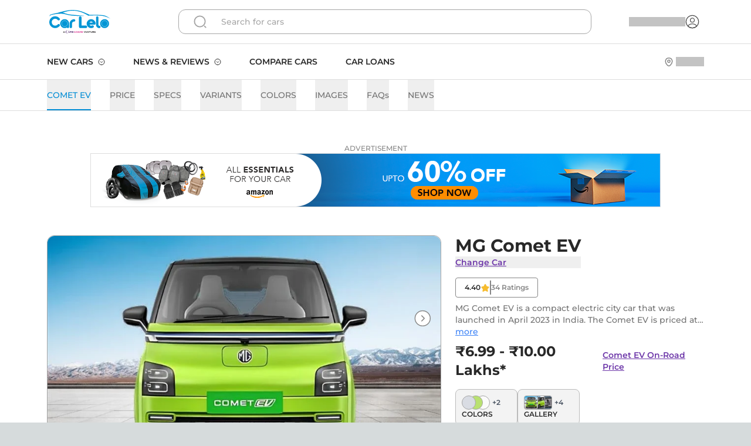

--- FILE ---
content_type: text/html; charset=utf-8
request_url: https://www.google.com/recaptcha/api2/aframe
body_size: 149
content:
<!DOCTYPE HTML><html><head><meta http-equiv="content-type" content="text/html; charset=UTF-8"></head><body><script nonce="8YhhQXWrsaPg7ApaeB1mwA">/** Anti-fraud and anti-abuse applications only. See google.com/recaptcha */ try{var clients={'sodar':'https://pagead2.googlesyndication.com/pagead/sodar?'};window.addEventListener("message",function(a){try{if(a.source===window.parent){var b=JSON.parse(a.data);var c=clients[b['id']];if(c){var d=document.createElement('img');d.src=c+b['params']+'&rc='+(localStorage.getItem("rc::a")?sessionStorage.getItem("rc::b"):"");window.document.body.appendChild(d);sessionStorage.setItem("rc::e",parseInt(sessionStorage.getItem("rc::e")||0)+1);localStorage.setItem("rc::h",'1769151676900');}}}catch(b){}});window.parent.postMessage("_grecaptcha_ready", "*");}catch(b){}</script></body></html>

--- FILE ---
content_type: text/css; charset=UTF-8
request_url: https://www.carlelo.com/_next/static/css/2f927502f70eb84e.css
body_size: 12109
content:
/*
! tailwindcss v3.4.6 | MIT License | https://tailwindcss.com
*/*,:after,:before{box-sizing:border-box;border:0 solid #ddd}:after,:before{--tw-content:""}:host,html{line-height:1.5;-webkit-text-size-adjust:100%;-moz-tab-size:4;tab-size:4;font-family:ui-sans-serif,system-ui,sans-serif,Apple Color Emoji,Segoe UI Emoji,Segoe UI Symbol,Noto Color Emoji;font-feature-settings:normal;font-variation-settings:normal;-webkit-tap-highlight-color:transparent}body{margin:0;line-height:inherit}hr{height:0;color:inherit;border-top-width:1px}abbr:where([title]){text-decoration:underline dotted}h1,h2,h3,h4,h5,h6{font-size:inherit;font-weight:inherit}a{color:inherit;text-decoration:inherit}b,strong{font-weight:bolder}code,kbd,pre,samp{font-family:ui-monospace,SFMono-Regular,Menlo,Monaco,Consolas,Liberation Mono,Courier New,monospace;font-feature-settings:normal;font-variation-settings:normal;font-size:1em}small{font-size:80%}sub,sup{font-size:75%;line-height:0;position:relative;vertical-align:baseline}sub{bottom:-.25em}sup{top:-.5em}table{text-indent:0;border-color:inherit;border-collapse:collapse}button,input,optgroup,select,textarea{font-family:inherit;font-feature-settings:inherit;font-variation-settings:inherit;font-size:100%;font-weight:inherit;line-height:inherit;letter-spacing:inherit;color:inherit;margin:0;padding:0}button,select{text-transform:none}button,input:where([type=button]),input:where([type=reset]),input:where([type=submit]){-webkit-appearance:button;background-color:transparent;background-image:none}:-moz-focusring{outline:auto}:-moz-ui-invalid{box-shadow:none}progress{vertical-align:baseline}::-webkit-inner-spin-button,::-webkit-outer-spin-button{height:auto}[type=search]{-webkit-appearance:textfield;outline-offset:-2px}::-webkit-search-decoration{-webkit-appearance:none}::-webkit-file-upload-button{-webkit-appearance:button;font:inherit}summary{display:list-item}blockquote,dd,dl,figure,h1,h2,h3,h4,h5,h6,hr,p,pre{margin:0}fieldset{margin:0}fieldset,legend{padding:0}menu,ol,ul{list-style:none;margin:0;padding:0}dialog{padding:0}textarea{resize:vertical}input::placeholder,textarea::placeholder{opacity:1;color:#a6a6a6}[role=button],button{cursor:pointer}:disabled{cursor:default}audio,canvas,embed,iframe,img,object,svg,video{display:block;vertical-align:middle}img,video{max-width:100%;height:auto}[hidden]{display:none}*,:after,:before{--tw-border-spacing-x:0;--tw-border-spacing-y:0;--tw-translate-x:0;--tw-translate-y:0;--tw-rotate:0;--tw-skew-x:0;--tw-skew-y:0;--tw-scale-x:1;--tw-scale-y:1;--tw-pan-x: ;--tw-pan-y: ;--tw-pinch-zoom: ;--tw-scroll-snap-strictness:proximity;--tw-gradient-from-position: ;--tw-gradient-via-position: ;--tw-gradient-to-position: ;--tw-ordinal: ;--tw-slashed-zero: ;--tw-numeric-figure: ;--tw-numeric-spacing: ;--tw-numeric-fraction: ;--tw-ring-inset: ;--tw-ring-offset-width:0px;--tw-ring-offset-color:#fff;--tw-ring-color:rgba(59,130,246,.5);--tw-ring-offset-shadow:0 0 #0000;--tw-ring-shadow:0 0 #0000;--tw-shadow:0 0 #0000;--tw-shadow-colored:0 0 #0000;--tw-blur: ;--tw-brightness: ;--tw-contrast: ;--tw-grayscale: ;--tw-hue-rotate: ;--tw-invert: ;--tw-saturate: ;--tw-sepia: ;--tw-drop-shadow: ;--tw-backdrop-blur: ;--tw-backdrop-brightness: ;--tw-backdrop-contrast: ;--tw-backdrop-grayscale: ;--tw-backdrop-hue-rotate: ;--tw-backdrop-invert: ;--tw-backdrop-opacity: ;--tw-backdrop-saturate: ;--tw-backdrop-sepia: ;--tw-contain-size: ;--tw-contain-layout: ;--tw-contain-paint: ;--tw-contain-style: }::backdrop{--tw-border-spacing-x:0;--tw-border-spacing-y:0;--tw-translate-x:0;--tw-translate-y:0;--tw-rotate:0;--tw-skew-x:0;--tw-skew-y:0;--tw-scale-x:1;--tw-scale-y:1;--tw-pan-x: ;--tw-pan-y: ;--tw-pinch-zoom: ;--tw-scroll-snap-strictness:proximity;--tw-gradient-from-position: ;--tw-gradient-via-position: ;--tw-gradient-to-position: ;--tw-ordinal: ;--tw-slashed-zero: ;--tw-numeric-figure: ;--tw-numeric-spacing: ;--tw-numeric-fraction: ;--tw-ring-inset: ;--tw-ring-offset-width:0px;--tw-ring-offset-color:#fff;--tw-ring-color:rgba(59,130,246,.5);--tw-ring-offset-shadow:0 0 #0000;--tw-ring-shadow:0 0 #0000;--tw-shadow:0 0 #0000;--tw-shadow-colored:0 0 #0000;--tw-blur: ;--tw-brightness: ;--tw-contrast: ;--tw-grayscale: ;--tw-hue-rotate: ;--tw-invert: ;--tw-saturate: ;--tw-sepia: ;--tw-drop-shadow: ;--tw-backdrop-blur: ;--tw-backdrop-brightness: ;--tw-backdrop-contrast: ;--tw-backdrop-grayscale: ;--tw-backdrop-hue-rotate: ;--tw-backdrop-invert: ;--tw-backdrop-opacity: ;--tw-backdrop-saturate: ;--tw-backdrop-sepia: ;--tw-contain-size: ;--tw-contain-layout: ;--tw-contain-paint: ;--tw-contain-style: }.container{width:100%}@media (min-width:640px){.container{max-width:640px}}@media (min-width:768px){.container{max-width:768px}}@media (min-width:1024px){.container{max-width:1024px}}@media (min-width:1280px){.container{max-width:1280px}}@media (min-width:1536px){.container{max-width:1536px}}.pointer-events-none{pointer-events:none}.visible{visibility:visible}.invisible{visibility:hidden}.collapse{visibility:collapse}.static{position:static}.fixed{position:fixed}.absolute{position:absolute}.relative{position:relative}.sticky{position:sticky}.inset-0{inset:0}.-bottom-12{bottom:-3rem}.-bottom-2{bottom:-.5rem}.-bottom-9{bottom:-2.25rem}.-bottom-\[28\.5\%\]{bottom:-28.5%}.-bottom-\[29\%\]{bottom:-29%}.-bottom-\[85\%\]{bottom:-85%}.-bottom-\[88\%\]{bottom:-88%}.-left-0\.5{left:-.125rem}.-left-4{left:-1rem}.-left-\[25\%\]{left:-25%}.-left-\[42\%\]{left:-42%}.-left-\[5\%\]{left:-5%}.-right-1{right:-.25rem}.-right-4{right:-1rem}.-right-9{right:-2.25rem}.-top-2{top:-.5rem}.-top-\[64\%\]{top:-64%}.bottom-0{bottom:0}.bottom-1{bottom:.25rem}.bottom-12{bottom:3rem}.bottom-14{bottom:3.5rem}.bottom-24{bottom:6rem}.bottom-28{bottom:7rem}.bottom-4{bottom:1rem}.bottom-40{bottom:10rem}.bottom-\[-32\.1\%\]{bottom:-32.1%}.bottom-\[0\.4rem\]{bottom:.4rem}.bottom-\[110\%\]{bottom:110%}.bottom-\[4\%\]{bottom:4%}.bottom-\[40\%\]{bottom:40%}.bottom-\[88\%\]{bottom:88%}.bottom-full{bottom:100%}.left-0{left:0}.left-0\.5{left:.125rem}.left-1{left:.25rem}.left-1\.5{left:.375rem}.left-1\/2{left:50%}.left-2{left:.5rem}.left-28{left:7rem}.left-3{left:.75rem}.left-4{left:1rem}.left-6{left:1.5rem}.left-72{left:18rem}.left-8{left:2rem}.left-\[11\.25rem\]{left:11.25rem}.left-\[22\%\]{left:22%}.left-\[35\%\]{left:35%}.left-\[49\.8\%\]{left:49.8%}.left-\[5\%\]{left:5%}.right-0{right:0}.right-10{right:2.5rem}.right-12{right:3rem}.right-16{right:4rem}.right-2{right:.5rem}.right-3{right:.75rem}.right-4{right:1rem}.right-6{right:1.5rem}.right-\[22\%\]{right:22%}.top-0{top:0}.top-1\/2{top:50%}.top-16{top:4rem}.top-2{top:.5rem}.top-3{top:.75rem}.top-4{top:1rem}.top-5{top:1.25rem}.top-6{top:1.5rem}.top-8{top:2rem}.top-\[-33\.8\%\]{top:-33.8%}.top-\[0\.3rem\]{top:.3rem}.top-\[110\%\]{top:110%}.top-\[18\%\]{top:18%}.top-\[23\%\]{top:23%}.top-\[25\%\]{top:25%}.top-\[27\%\]{top:27%}.top-\[4\%\]{top:4%}.top-\[50\%\]{top:50%}.top-\[75\%\]{top:75%}.top-\[8\%\]{top:8%}.top-\[full\]{top:full}.top-full{top:100%}.z-0{z-index:0}.z-10{z-index:10}.z-20{z-index:20}.z-30{z-index:30}.z-40{z-index:40}.z-50{z-index:50}.z-\[-1\]{z-index:-1}.z-\[1\]{z-index:1}.m-0{margin:0}.m-4{margin:1rem}.mx-16{margin-left:4rem;margin-right:4rem}.mx-2{margin-left:.5rem;margin-right:.5rem}.mx-3{margin-left:.75rem;margin-right:.75rem}.mx-4{margin-left:1rem;margin-right:1rem}.mx-6{margin-left:1.5rem;margin-right:1.5rem}.mx-8{margin-left:2rem;margin-right:2rem}.mx-auto{margin-left:auto;margin-right:auto}.my-10{margin-top:2.5rem;margin-bottom:2.5rem}.my-11{margin-top:2.75rem;margin-bottom:2.75rem}.my-20{margin-top:5rem;margin-bottom:5rem}.my-3{margin-top:.75rem;margin-bottom:.75rem}.my-4{margin-top:1rem;margin-bottom:1rem}.my-8{margin-top:2rem;margin-bottom:2rem}.-ml-5{margin-left:-1.25rem}.-ml-\[10px\]{margin-left:-10px}.-mt-1{margin-top:-.25rem}.-mt-2{margin-top:-.5rem}.mb-1{margin-bottom:.25rem}.mb-10{margin-bottom:2.5rem}.mb-12{margin-bottom:3rem}.mb-16{margin-bottom:4rem}.mb-2{margin-bottom:.5rem}.mb-3{margin-bottom:.75rem}.mb-32{margin-bottom:8rem}.mb-4{margin-bottom:1rem}.mb-5{margin-bottom:1.25rem}.mb-6{margin-bottom:1.5rem}.mb-8{margin-bottom:2rem}.ml-0\.5{margin-left:.125rem}.ml-1{margin-left:.25rem}.ml-2{margin-left:.5rem}.ml-3{margin-left:.75rem}.ml-4{margin-left:1rem}.ml-8{margin-left:2rem}.ml-auto{margin-left:auto}.mr-1{margin-right:.25rem}.mr-2{margin-right:.5rem}.mr-3{margin-right:.75rem}.mr-4{margin-right:1rem}.mr-7{margin-right:1.75rem}.mt-0\.5{margin-top:.125rem}.mt-1{margin-top:.25rem}.mt-10{margin-top:2.5rem}.mt-12{margin-top:3rem}.mt-16{margin-top:4rem}.mt-2{margin-top:.5rem}.mt-3{margin-top:.75rem}.mt-3\.5{margin-top:.875rem}.mt-4{margin-top:1rem}.mt-5{margin-top:1.25rem}.mt-6{margin-top:1.5rem}.mt-64{margin-top:16rem}.mt-7{margin-top:1.75rem}.mt-8{margin-top:2rem}.mt-80{margin-top:20rem}.mt-\[10rem\]{margin-top:10rem}.mt-\[8\%\]{margin-top:8%}.line-clamp-1{-webkit-line-clamp:1}.line-clamp-1,.line-clamp-2{overflow:hidden;display:-webkit-box;-webkit-box-orient:vertical}.line-clamp-2{-webkit-line-clamp:2}.block{display:block}.inline-block{display:inline-block}.inline{display:inline}.flex{display:flex}.inline-flex{display:inline-flex}.table{display:table}.grid{display:grid}.hidden{display:none}.aspect-video{aspect-ratio:16/9}.h-0{height:0}.h-0\.5{height:.125rem}.h-1{height:.25rem}.h-1\.5{height:.375rem}.h-10{height:2.5rem}.h-11{height:2.75rem}.h-12{height:3rem}.h-14{height:3.5rem}.h-16{height:4rem}.h-2{height:.5rem}.h-2\.5{height:.625rem}.h-20{height:5rem}.h-24{height:6rem}.h-25{height:6.25rem}.h-28{height:7rem}.h-3{height:.75rem}.h-32{height:8rem}.h-36{height:9rem}.h-4{height:1rem}.h-40{height:10rem}.h-44{height:11rem}.h-48{height:12rem}.h-5{height:1.25rem}.h-52{height:13rem}.h-56{height:14rem}.h-6{height:1.5rem}.h-60{height:15rem}.h-64{height:16rem}.h-7{height:1.75rem}.h-8{height:2rem}.h-9{height:2.25rem}.h-96{height:24rem}.h-\[0\.07rem\]{height:.07rem}.h-\[10rem\]{height:10rem}.h-\[11\.5rem\]{height:11.5rem}.h-\[15\.8rem\]{height:15.8rem}.h-\[15rem\]{height:15rem}.h-\[16rem\]{height:16rem}.h-\[18px\]{height:18px}.h-\[1rem\]{height:1rem}.h-\[22\.5rem\]{height:22.5rem}.h-\[27\%\]{height:27%}.h-\[2rem\]{height:2rem}.h-\[35rem\]{height:35rem}.h-\[3rem\]{height:3rem}.h-\[5\.75rem\]{height:5.75rem}.h-\[75\%\]{height:75%}.h-auto{height:auto}.h-fit{height:fit-content}.h-full{height:100%}.h-px{height:1px}.max-h-24{max-height:6rem}.max-h-40{max-height:10rem}.max-h-48{max-height:12rem}.max-h-80{max-height:20rem}.max-h-\[17rem\]{max-height:17rem}.max-h-\[42rem\]{max-height:42rem}.max-h-\[50rem\]{max-height:50rem}.max-h-full{max-height:100%}.max-h-screen{max-height:100vh}.min-h-screen{min-height:100vh}.w-0{width:0}.w-1\.5{width:.375rem}.w-1\/2{width:50%}.w-1\/3{width:33.333333%}.w-1\/4{width:25%}.w-1\/5{width:20%}.w-10{width:2.5rem}.w-11{width:2.75rem}.w-12{width:3rem}.w-14{width:3.5rem}.w-16{width:4rem}.w-176{width:44rem}.w-2{width:.5rem}.w-2\.5{width:.625rem}.w-2\/3{width:66.666667%}.w-2\/5{width:40%}.w-20{width:5rem}.w-24{width:6rem}.w-28{width:7rem}.w-3{width:.75rem}.w-3\.5{width:.875rem}.w-3\/4{width:75%}.w-3\/5{width:60%}.w-32{width:8rem}.w-36{width:9rem}.w-4{width:1rem}.w-40{width:10rem}.w-44{width:11rem}.w-45{width:11.25rem}.w-48{width:12rem}.w-5{width:1.25rem}.w-52{width:13rem}.w-56{width:14rem}.w-6{width:1.5rem}.w-60{width:15rem}.w-64{width:16rem}.w-7{width:1.75rem}.w-72{width:18rem}.w-8{width:2rem}.w-80{width:20rem}.w-9{width:2.25rem}.w-96{width:24rem}.w-\[100\%\]{width:100%}.w-\[19rem\]{width:19rem}.w-\[1px\]{width:1px}.w-\[20rem\]{width:20rem}.w-\[23\.5rem\]{width:23.5rem}.w-\[250rem\]{width:250rem}.w-\[25rem\]{width:25rem}.w-\[29rem\]{width:29rem}.w-\[35\%\]{width:35%}.w-\[40\%\]{width:40%}.w-\[50\%\]{width:50%}.w-\[65\%\]{width:65%}.w-\[70\%\]{width:70%}.w-\[75\%\]{width:75%}.w-\[8\.5rem\]{width:8.5rem}.w-\[90\%\]{width:90%}.w-auto{width:auto}.w-fit{width:fit-content}.w-full{width:100%}.w-max{width:max-content}.w-px{width:1px}.w-screen{width:100vw}.min-w-0{min-width:0}.min-w-28{min-width:7rem}.min-w-\[36px\]{min-width:36px}.min-w-full{min-width:100%}.max-w-10{max-width:2.5rem}.max-w-2xl{max-width:42rem}.max-w-4xl{max-width:56rem}.max-w-5xl{max-width:64rem}.max-w-7xl{max-width:80rem}.max-w-8{max-width:2rem}.max-w-\[28rem\]{max-width:28rem}.max-w-\[30ch\]{max-width:30ch}.max-w-\[38rem\]{max-width:38rem}.max-w-\[50rem\]{max-width:50rem}.max-w-\[70rem\]{max-width:70rem}.max-w-full{max-width:100%}.max-w-lg{max-width:32rem}.max-w-md{max-width:28rem}.max-w-none{max-width:none}.flex-1{flex:1 1 0%}.flex-initial{flex:0 1 auto}.flex-none{flex:none}.flex-shrink{flex-shrink:1}.flex-shrink-0{flex-shrink:0}.shrink{flex-shrink:1}.shrink-0{flex-shrink:0}.flex-grow{flex-grow:1}.table-fixed{table-layout:fixed}.-translate-x-1\/2{--tw-translate-x:-50%}.-translate-x-1\/2,.-translate-x-full{transform:translate(var(--tw-translate-x),var(--tw-translate-y)) rotate(var(--tw-rotate)) skewX(var(--tw-skew-x)) skewY(var(--tw-skew-y)) scaleX(var(--tw-scale-x)) scaleY(var(--tw-scale-y))}.-translate-x-full{--tw-translate-x:-100%}.-translate-y-1{--tw-translate-y:-0.25rem;transform:translate(var(--tw-translate-x),var(--tw-translate-y)) rotate(var(--tw-rotate)) skewX(var(--tw-skew-x)) skewY(var(--tw-skew-y)) scaleX(var(--tw-scale-x)) scaleY(var(--tw-scale-y))}.-translate-y-1\/2,.-translate-y-\[50\%\]{--tw-translate-y:-50%}.-translate-y-1\/2,.-translate-y-\[50\%\],.translate-x-0{transform:translate(var(--tw-translate-x),var(--tw-translate-y)) rotate(var(--tw-rotate)) skewX(var(--tw-skew-x)) skewY(var(--tw-skew-y)) scaleX(var(--tw-scale-x)) scaleY(var(--tw-scale-y))}.translate-x-0{--tw-translate-x:0px}.translate-x-full{--tw-translate-x:100%}.translate-x-full,.translate-y-0{transform:translate(var(--tw-translate-x),var(--tw-translate-y)) rotate(var(--tw-rotate)) skewX(var(--tw-skew-x)) skewY(var(--tw-skew-y)) scaleX(var(--tw-scale-x)) scaleY(var(--tw-scale-y))}.translate-y-0{--tw-translate-y:0px}.translate-y-1\/2{--tw-translate-y:50%}.translate-y-1\/2,.translate-y-full{transform:translate(var(--tw-translate-x),var(--tw-translate-y)) rotate(var(--tw-rotate)) skewX(var(--tw-skew-x)) skewY(var(--tw-skew-y)) scaleX(var(--tw-scale-x)) scaleY(var(--tw-scale-y))}.translate-y-full{--tw-translate-y:100%}.-rotate-90{--tw-rotate:-90deg}.-rotate-90,.rotate-180{transform:translate(var(--tw-translate-x),var(--tw-translate-y)) rotate(var(--tw-rotate)) skewX(var(--tw-skew-x)) skewY(var(--tw-skew-y)) scaleX(var(--tw-scale-x)) scaleY(var(--tw-scale-y))}.rotate-180{--tw-rotate:180deg}.rotate-90{--tw-rotate:90deg}.rotate-90,.scale-100{transform:translate(var(--tw-translate-x),var(--tw-translate-y)) rotate(var(--tw-rotate)) skewX(var(--tw-skew-x)) skewY(var(--tw-skew-y)) scaleX(var(--tw-scale-x)) scaleY(var(--tw-scale-y))}.scale-100{--tw-scale-x:1;--tw-scale-y:1}.transform{transform:translate(var(--tw-translate-x),var(--tw-translate-y)) rotate(var(--tw-rotate)) skewX(var(--tw-skew-x)) skewY(var(--tw-skew-y)) scaleX(var(--tw-scale-x)) scaleY(var(--tw-scale-y))}@keyframes pulse{50%{opacity:.5}}.animate-pulse{animation:pulse 2s cubic-bezier(.4,0,.6,1) infinite}@keyframes spin{to{transform:rotate(1turn)}}.animate-spin{animation:spin 1s linear infinite}.cursor-not-allowed{cursor:not-allowed}.cursor-pointer{cursor:pointer}.cursor-text{cursor:text}.touch-pan-x{--tw-pan-x:pan-x;touch-action:var(--tw-pan-x) var(--tw-pan-y) var(--tw-pinch-zoom)}.resize{resize:both}.snap-x{scroll-snap-type:x var(--tw-scroll-snap-strictness)}.snap-mandatory{--tw-scroll-snap-strictness:mandatory}.scroll-mt-32{scroll-margin-top:8rem}.list-inside{list-style-position:inside}.list-outside{list-style-position:outside}.list-disc{list-style-type:disc}.appearance-none{appearance:none}.grid-cols-1{grid-template-columns:repeat(1,minmax(0,1fr))}.grid-cols-2{grid-template-columns:repeat(2,minmax(0,1fr))}.grid-cols-3{grid-template-columns:repeat(3,minmax(0,1fr))}.flex-row{flex-direction:row}.flex-col{flex-direction:column}.flex-wrap{flex-wrap:wrap}.flex-nowrap{flex-wrap:nowrap}.place-items-center{place-items:center}.items-start{align-items:flex-start}.items-end{align-items:flex-end}.items-center{align-items:center}.justify-start{justify-content:flex-start}.justify-end{justify-content:flex-end}.justify-center{justify-content:center}.justify-between{justify-content:space-between}.gap-0{gap:0}.gap-0\.5{gap:.125rem}.gap-1{gap:.25rem}.gap-1\.5{gap:.375rem}.gap-10{gap:2.5rem}.gap-12{gap:3rem}.gap-14{gap:3.5rem}.gap-16{gap:4rem}.gap-2{gap:.5rem}.gap-2\.5{gap:.625rem}.gap-24{gap:6rem}.gap-28{gap:7rem}.gap-3{gap:.75rem}.gap-32{gap:8rem}.gap-4{gap:1rem}.gap-5{gap:1.25rem}.gap-6{gap:1.5rem}.gap-7{gap:1.75rem}.gap-8{gap:2rem}.gap-9{gap:2.25rem}.gap-x-14{column-gap:3.5rem}.gap-x-2\.5{column-gap:.625rem}.gap-x-3{column-gap:.75rem}.gap-y-3{row-gap:.75rem}.gap-y-6{row-gap:1.5rem}.space-x-1\.5>:not([hidden])~:not([hidden]){--tw-space-x-reverse:0;margin-right:calc(.375rem * var(--tw-space-x-reverse));margin-left:calc(.375rem * calc(1 - var(--tw-space-x-reverse)))}.space-x-12>:not([hidden])~:not([hidden]){--tw-space-x-reverse:0;margin-right:calc(3rem * var(--tw-space-x-reverse));margin-left:calc(3rem * calc(1 - var(--tw-space-x-reverse)))}.space-x-2>:not([hidden])~:not([hidden]){--tw-space-x-reverse:0;margin-right:calc(.5rem * var(--tw-space-x-reverse));margin-left:calc(.5rem * calc(1 - var(--tw-space-x-reverse)))}.space-x-4>:not([hidden])~:not([hidden]){--tw-space-x-reverse:0;margin-right:calc(1rem * var(--tw-space-x-reverse));margin-left:calc(1rem * calc(1 - var(--tw-space-x-reverse)))}.space-y-4>:not([hidden])~:not([hidden]){--tw-space-y-reverse:0;margin-top:calc(1rem * calc(1 - var(--tw-space-y-reverse)));margin-bottom:calc(1rem * var(--tw-space-y-reverse))}.space-y-6>:not([hidden])~:not([hidden]){--tw-space-y-reverse:0;margin-top:calc(1.5rem * calc(1 - var(--tw-space-y-reverse)));margin-bottom:calc(1.5rem * var(--tw-space-y-reverse))}.space-y-8>:not([hidden])~:not([hidden]){--tw-space-y-reverse:0;margin-top:calc(2rem * calc(1 - var(--tw-space-y-reverse)));margin-bottom:calc(2rem * var(--tw-space-y-reverse))}.divide-solid>:not([hidden])~:not([hidden]){border-style:solid}.overflow-auto{overflow:auto}.overflow-hidden{overflow:hidden}.overflow-x-auto{overflow-x:auto}.overflow-y-auto{overflow-y:auto}.overflow-x-hidden{overflow-x:hidden}.overflow-y-hidden{overflow-y:hidden}.overflow-y-visible{overflow-y:visible}.scroll-smooth{scroll-behavior:smooth}.truncate{white-space:nowrap}.text-ellipsis{text-overflow:ellipsis}.whitespace-normal{white-space:normal}.whitespace-nowrap{white-space:nowrap}.text-nowrap{text-wrap:nowrap}.break-words{overflow-wrap:break-word}.rounded{border-radius:.25rem}.rounded-2xl{border-radius:1rem}.rounded-3xl{border-radius:1.5rem}.rounded-full{border-radius:9999px}.rounded-lg{border-radius:.5rem}.rounded-md{border-radius:.375rem}.rounded-none{border-radius:0}.rounded-sm{border-radius:.125rem}.rounded-xl{border-radius:.75rem}.rounded-b-xl{border-bottom-right-radius:.75rem}.rounded-b-xl,.rounded-l-xl{border-bottom-left-radius:.75rem}.rounded-l-xl{border-top-left-radius:.75rem}.rounded-r-xl{border-top-right-radius:.75rem;border-bottom-right-radius:.75rem}.rounded-t-2xl{border-top-left-radius:1rem;border-top-right-radius:1rem}.rounded-t-none{border-top-left-radius:0;border-top-right-radius:0}.rounded-t-xl{border-top-left-radius:.75rem;border-top-right-radius:.75rem}.rounded-bl-2xl{border-bottom-left-radius:1rem}.rounded-br-2xl{border-bottom-right-radius:1rem}.rounded-br-xl{border-bottom-right-radius:.75rem}.rounded-tl-2xl{border-top-left-radius:1rem}.rounded-tl-none{border-top-left-radius:0}.rounded-tl-xl{border-top-left-radius:.75rem}.rounded-tr-2xl{border-top-right-radius:1rem}.rounded-tr-xl{border-top-right-radius:.75rem}.border{border-width:1px}.border-0{border-width:0}.border-2{border-width:2px}.border-4{border-width:4px}.border-\[0\.8px\]{border-width:.8px}.border-x{border-left-width:1px;border-right-width:1px}.border-y{border-top-width:1px}.border-b,.border-y{border-bottom-width:1px}.border-b-0{border-bottom-width:0}.border-b-2{border-bottom-width:2px}.border-l{border-left-width:1px}.border-l-0{border-left-width:0}.border-r{border-right-width:1px}.border-t{border-top-width:1px}.border-t-4{border-top-width:4px}.border-solid{border-style:solid}.border-dashed{border-style:dashed}.border-none{border-style:none}.border-\[rgba\(255\2c 255\2c 255\2c 0\.2\)\]{border-color:hsla(0,0%,100%,.2)}.border-blue-600{--tw-border-opacity:1;border-color:rgb(37 99 235/var(--tw-border-opacity))}.border-blue-accent{--tw-border-opacity:1;border-color:rgb(2 141 213/var(--tw-border-opacity))}.border-gray-100{--tw-border-opacity:1;border-color:rgb(232 232 232/var(--tw-border-opacity))}.border-gray-200{--tw-border-opacity:1;border-color:rgb(221 221 221/var(--tw-border-opacity))}.border-gray-300{--tw-border-opacity:1;border-color:rgb(187 187 187/var(--tw-border-opacity))}.border-gray-400{--tw-border-opacity:1;border-color:rgb(166 166 166/var(--tw-border-opacity))}.border-gray-50{--tw-border-opacity:1;border-color:rgb(243 243 243/var(--tw-border-opacity))}.border-gray-500{--tw-border-opacity:1;border-color:rgb(134 134 134/var(--tw-border-opacity))}.border-gray-600{--tw-border-opacity:1;border-color:rgb(75 85 99/var(--tw-border-opacity))}.border-gray-700{--tw-border-opacity:1;border-color:rgb(94 94 94/var(--tw-border-opacity))}.border-gray-800{--tw-border-opacity:1;border-color:rgb(75 75 75/var(--tw-border-opacity))}.border-green-50{--tw-border-opacity:1;border-color:rgb(14 131 69/var(--tw-border-opacity))}.border-orange-500{--tw-border-opacity:1;border-color:rgb(249 115 22/var(--tw-border-opacity))}.border-red-50{--tw-border-opacity:1;border-color:rgb(222 17 53/var(--tw-border-opacity))}.border-transparent{border-color:transparent}.border-violet-normal{--tw-border-opacity:1;border-color:rgb(109 55 169/var(--tw-border-opacity))}.border-white{--tw-border-opacity:1;border-color:rgb(255 255 255/var(--tw-border-opacity))}.border-t-gray-300{--tw-border-opacity:1;border-top-color:rgb(187 187 187/var(--tw-border-opacity))}.border-t-transparent{border-top-color:transparent}.bg-\[\#FF0000\]{--tw-bg-opacity:1;background-color:rgb(255 0 0/var(--tw-bg-opacity))}.bg-black{--tw-bg-opacity:1;background-color:rgb(0 0 0/var(--tw-bg-opacity))}.bg-blue-100{--tw-bg-opacity:1;background-color:rgb(217 238 249/var(--tw-bg-opacity))}.bg-blue-200{--tw-bg-opacity:1;background-color:rgb(230 244 251/var(--tw-bg-opacity))}.bg-blue-300{--tw-bg-opacity:1;background-color:rgb(177 220 242/var(--tw-bg-opacity))}.bg-blue-300\/\[12\%\]{background-color:rgba(177,220,242,.12)}.bg-blue-600{--tw-bg-opacity:1;background-color:rgb(37 99 235/var(--tw-bg-opacity))}.bg-blue-accent{--tw-bg-opacity:1;background-color:rgb(2 141 213/var(--tw-bg-opacity))}.bg-gray-100{--tw-bg-opacity:1;background-color:rgb(232 232 232/var(--tw-bg-opacity))}.bg-gray-200{--tw-bg-opacity:1;background-color:rgb(221 221 221/var(--tw-bg-opacity))}.bg-gray-300{--tw-bg-opacity:1;background-color:rgb(187 187 187/var(--tw-bg-opacity))}.bg-gray-400{--tw-bg-opacity:1;background-color:rgb(166 166 166/var(--tw-bg-opacity))}.bg-gray-50{--tw-bg-opacity:1;background-color:rgb(243 243 243/var(--tw-bg-opacity))}.bg-gray-500{--tw-bg-opacity:1;background-color:rgb(134 134 134/var(--tw-bg-opacity))}.bg-gray-700{--tw-bg-opacity:1;background-color:rgb(94 94 94/var(--tw-bg-opacity))}.bg-gray-800{--tw-bg-opacity:1;background-color:rgb(75 75 75/var(--tw-bg-opacity))}.bg-gray-900{--tw-bg-opacity:1;background-color:rgb(40 40 40/var(--tw-bg-opacity))}.bg-green-100{background-color:#0e83451a}.bg-orange-500{--tw-bg-opacity:1;background-color:rgb(249 115 22/var(--tw-bg-opacity))}.bg-pink-500{--tw-bg-opacity:1;background-color:rgb(236 72 153/var(--tw-bg-opacity))}.bg-purple-100{--tw-bg-opacity:1;background-color:rgb(81 41 115/var(--tw-bg-opacity))}.bg-purple-300{--tw-bg-opacity:1;background-color:rgb(216 180 254/var(--tw-bg-opacity))}.bg-purple-50{--tw-bg-opacity:1;background-color:rgb(109 55 169/var(--tw-bg-opacity))}.bg-red-100{background-color:#de11351a}.bg-red-500{--tw-bg-opacity:1;background-color:rgb(239 68 68/var(--tw-bg-opacity))}.bg-red-600{--tw-bg-opacity:1;background-color:rgb(220 38 38/var(--tw-bg-opacity))}.bg-transparent{background-color:transparent}.bg-violet-300{--tw-bg-opacity:1;background-color:rgb(210 193 228/var(--tw-bg-opacity))}.bg-violet-normal{--tw-bg-opacity:1;background-color:rgb(109 55 169/var(--tw-bg-opacity))}.bg-white{--tw-bg-opacity:1;background-color:rgb(255 255 255/var(--tw-bg-opacity))}.bg-white\/90{background-color:hsla(0,0%,100%,.9)}.bg-opacity-10{--tw-bg-opacity:0.1}.bg-opacity-20{--tw-bg-opacity:0.2}.bg-opacity-50{--tw-bg-opacity:0.5}.bg-opacity-95{--tw-bg-opacity:0.95}.bg-gradient-to-b{background-image:linear-gradient(to bottom,var(--tw-gradient-stops))}.bg-gradient-to-br{background-image:linear-gradient(to bottom right,var(--tw-gradient-stops))}.bg-gradient-to-r{background-image:linear-gradient(to right,var(--tw-gradient-stops))}.bg-gradient-to-t{background-image:linear-gradient(to top,var(--tw-gradient-stops))}.bg-none{background-image:none}.from-\[\#512973\]{--tw-gradient-from:#512973 var(--tw-gradient-from-position);--tw-gradient-to:rgba(81,41,115,0) var(--tw-gradient-to-position);--tw-gradient-stops:var(--tw-gradient-from),var(--tw-gradient-to)}.from-blue-100{--tw-gradient-from:#d9eef9 var(--tw-gradient-from-position);--tw-gradient-to:rgba(217,238,249,0) var(--tw-gradient-to-position);--tw-gradient-stops:var(--tw-gradient-from),var(--tw-gradient-to)}.from-gradient-200{--tw-gradient-from:hsla(0,0%,53%,0) var(--tw-gradient-from-position);--tw-gradient-to:hsla(0,0%,53%,0) var(--tw-gradient-to-position);--tw-gradient-stops:var(--tw-gradient-from),var(--tw-gradient-to)}.from-gradient-50{--tw-gradient-from:rgba(40,40,40,.8) var(--tw-gradient-from-position);--tw-gradient-to:rgba(40,40,40,0) var(--tw-gradient-to-position);--tw-gradient-stops:var(--tw-gradient-from),var(--tw-gradient-to)}.from-gray-900{--tw-gradient-from:#282828 var(--tw-gradient-from-position);--tw-gradient-to:rgba(40,40,40,0) var(--tw-gradient-to-position);--tw-gradient-stops:var(--tw-gradient-from),var(--tw-gradient-to)}.from-purple-50{--tw-gradient-from:#6d37a9 var(--tw-gradient-from-position);--tw-gradient-to:rgba(109,55,169,0) var(--tw-gradient-to-position);--tw-gradient-stops:var(--tw-gradient-from),var(--tw-gradient-to)}.from-red-500{--tw-gradient-from:#ef4444 var(--tw-gradient-from-position);--tw-gradient-to:rgba(239,68,68,0) var(--tw-gradient-to-position);--tw-gradient-stops:var(--tw-gradient-from),var(--tw-gradient-to)}.from-white{--tw-gradient-from:#fff var(--tw-gradient-from-position);--tw-gradient-to:hsla(0,0%,100%,0) var(--tw-gradient-to-position);--tw-gradient-stops:var(--tw-gradient-from),var(--tw-gradient-to)}.from-zinc-200{--tw-gradient-from:#e4e4e7 var(--tw-gradient-from-position);--tw-gradient-to:hsla(240,6%,90%,0) var(--tw-gradient-to-position);--tw-gradient-stops:var(--tw-gradient-from),var(--tw-gradient-to)}.via-white{--tw-gradient-to:hsla(0,0%,100%,0) var(--tw-gradient-to-position);--tw-gradient-stops:var(--tw-gradient-from),#fff var(--tw-gradient-via-position),var(--tw-gradient-to)}.to-\[\#EC008C\]{--tw-gradient-to:#ec008c var(--tw-gradient-to-position)}.to-blue-300{--tw-gradient-to:#b1dcf2 var(--tw-gradient-to-position)}.to-gradient-100{--tw-gradient-to:hsla(0,0%,100%,0) var(--tw-gradient-to-position)}.to-gradient-300{--tw-gradient-to:hsla(0,0%,45%,.6) var(--tw-gradient-to-position)}.to-gray-800{--tw-gradient-to:#4b4b4b var(--tw-gradient-to-position)}.to-purple-100{--tw-gradient-to:#512973 var(--tw-gradient-to-position)}.to-red-700{--tw-gradient-to:#b91c1c var(--tw-gradient-to-position)}.to-transparent{--tw-gradient-to:transparent var(--tw-gradient-to-position)}.bg-clip-text{background-clip:text}.object-contain{object-fit:contain}.object-cover{object-fit:cover}.p-0{padding:0}.p-1{padding:.25rem}.p-12{padding:3rem}.p-2{padding:.5rem}.p-2\.5{padding:.625rem}.p-24{padding:6rem}.p-3{padding:.75rem}.p-4{padding:1rem}.p-5{padding:1.25rem}.p-6{padding:1.5rem}.p-8{padding:2rem}.px-0{padding-left:0;padding-right:0}.px-1{padding-left:.25rem;padding-right:.25rem}.px-1\.5{padding-left:.375rem;padding-right:.375rem}.px-2{padding-left:.5rem;padding-right:.5rem}.px-24{padding-left:6rem;padding-right:6rem}.px-3{padding-left:.75rem;padding-right:.75rem}.px-36{padding-left:9rem;padding-right:9rem}.px-4{padding-left:1rem;padding-right:1rem}.px-5{padding-left:1.25rem;padding-right:1.25rem}.px-6{padding-left:1.5rem;padding-right:1.5rem}.px-8{padding-left:2rem;padding-right:2rem}.py-0{padding-top:0;padding-bottom:0}.py-0\.5{padding-top:.125rem;padding-bottom:.125rem}.py-1{padding-top:.25rem;padding-bottom:.25rem}.py-1\.5{padding-top:.375rem;padding-bottom:.375rem}.py-10{padding-top:2.5rem;padding-bottom:2.5rem}.py-11{padding-top:2.75rem;padding-bottom:2.75rem}.py-2{padding-top:.5rem;padding-bottom:.5rem}.py-2\.5{padding-top:.625rem;padding-bottom:.625rem}.py-3{padding-top:.75rem;padding-bottom:.75rem}.py-4{padding-top:1rem;padding-bottom:1rem}.py-5{padding-top:1.25rem;padding-bottom:1.25rem}.py-6{padding-top:1.5rem;padding-bottom:1.5rem}.py-8{padding-top:2rem;padding-bottom:2rem}.pb-0{padding-bottom:0}.pb-0\.5{padding-bottom:.125rem}.pb-1{padding-bottom:.25rem}.pb-1\.5{padding-bottom:.375rem}.pb-10{padding-bottom:2.5rem}.pb-14{padding-bottom:3.5rem}.pb-16{padding-bottom:4rem}.pb-2{padding-bottom:.5rem}.pb-3{padding-bottom:.75rem}.pb-4{padding-bottom:1rem}.pb-5{padding-bottom:1.25rem}.pb-6{padding-bottom:1.5rem}.pb-7{padding-bottom:1.75rem}.pb-8{padding-bottom:2rem}.pb-\[56\.25\%\]{padding-bottom:56.25%}.pl-0{padding-left:0}.pl-1{padding-left:.25rem}.pl-16{padding-left:4rem}.pl-2{padding-left:.5rem}.pl-3{padding-left:.75rem}.pl-3\.5{padding-left:.875rem}.pl-32{padding-left:8rem}.pl-4{padding-left:1rem}.pl-5{padding-left:1.25rem}.pl-6{padding-left:1.5rem}.pl-8{padding-left:2rem}.pr-0\.5{padding-right:.125rem}.pr-1{padding-right:.25rem}.pr-10{padding-right:2.5rem}.pr-2{padding-right:.5rem}.pr-20{padding-right:5rem}.pr-3{padding-right:.75rem}.pr-4{padding-right:1rem}.pr-6{padding-right:1.5rem}.pr-7{padding-right:1.75rem}.pt-0{padding-top:0}.pt-0\.5{padding-top:.125rem}.pt-1{padding-top:.25rem}.pt-10{padding-top:2.5rem}.pt-12{padding-top:3rem}.pt-16{padding-top:4rem}.pt-2{padding-top:.5rem}.pt-20{padding-top:5rem}.pt-3{padding-top:.75rem}.pt-4{padding-top:1rem}.pt-5{padding-top:1.25rem}.pt-6{padding-top:1.5rem}.pt-8{padding-top:2rem}.text-left{text-align:left}.text-center{text-align:center}.text-right{text-align:right}.text-start{text-align:start}.text-end{text-align:end}.align-middle{vertical-align:middle}.font-mono{font-family:ui-monospace,SFMono-Regular,Menlo,Monaco,Consolas,Liberation Mono,Courier New,monospace}.text-2xl{font-size:1.5rem;line-height:2rem}.text-3xl{font-size:1.875rem;line-height:2.25rem}.text-4xl{font-size:2.25rem;line-height:2.5rem}.text-5xl{font-size:3rem;line-height:1}.text-6xl{font-size:3.75rem;line-height:1}.text-\[10px\]{font-size:10px}.text-\[11px\]{font-size:11px}.text-\[160px\]{font-size:160px}.text-\[8px\]{font-size:8px}.text-base{font-size:1rem;line-height:1.5rem}.text-lg{font-size:1.125rem;line-height:1.75rem}.text-sm{font-size:.875rem;line-height:1.25rem}.text-xl{font-size:1.25rem;line-height:1.75rem}.text-xs{font-size:.75rem;line-height:1rem}.text-xxs{font-size:.625rem}.text-xxxs{font-size:.5rem}.font-black{font-weight:900}.font-bold{font-weight:700}.font-extrabold{font-weight:800}.font-light{font-weight:300}.font-medium{font-weight:500}.font-normal{font-weight:400}.font-semibold{font-weight:600}.uppercase{text-transform:uppercase}.lowercase{text-transform:lowercase}.capitalize{text-transform:capitalize}.italic{font-style:italic}.ordinal{--tw-ordinal:ordinal;font-variant-numeric:var(--tw-ordinal) var(--tw-slashed-zero) var(--tw-numeric-figure) var(--tw-numeric-spacing) var(--tw-numeric-fraction)}.leading,.leading-\[1\.2\]{line-height:1.2}.leading-relaxed{line-height:1.625}.leading-tight{line-height:1.25}.tracking-wider{letter-spacing:.05em}.text-black{--tw-text-opacity:1;color:rgb(0 0 0/var(--tw-text-opacity))}.text-blue-500{--tw-text-opacity:1;color:rgb(59 130 246/var(--tw-text-opacity))}.text-blue-600{--tw-text-opacity:1;color:rgb(37 99 235/var(--tw-text-opacity))}.text-blue-accent{--tw-text-opacity:1;color:rgb(2 141 213/var(--tw-text-opacity))}.text-gray-100{--tw-text-opacity:1;color:rgb(232 232 232/var(--tw-text-opacity))}.text-gray-200{--tw-text-opacity:1;color:rgb(221 221 221/var(--tw-text-opacity))}.text-gray-300{--tw-text-opacity:1;color:rgb(187 187 187/var(--tw-text-opacity))}.text-gray-400{--tw-text-opacity:1;color:rgb(166 166 166/var(--tw-text-opacity))}.text-gray-50{--tw-text-opacity:1;color:rgb(243 243 243/var(--tw-text-opacity))}.text-gray-500{--tw-text-opacity:1;color:rgb(134 134 134/var(--tw-text-opacity))}.text-gray-600{--tw-text-opacity:1;color:rgb(75 85 99/var(--tw-text-opacity))}.text-gray-700{--tw-text-opacity:1;color:rgb(94 94 94/var(--tw-text-opacity))}.text-gray-800{--tw-text-opacity:1;color:rgb(75 75 75/var(--tw-text-opacity))}.text-gray-900{--tw-text-opacity:1;color:rgb(40 40 40/var(--tw-text-opacity))}.text-green-500{--tw-text-opacity:1;color:rgb(34 197 94/var(--tw-text-opacity))}.text-green-600{--tw-text-opacity:1;color:rgb(22 163 74/var(--tw-text-opacity))}.text-purple-100{--tw-text-opacity:1;color:rgb(81 41 115/var(--tw-text-opacity))}.text-purple-50{--tw-text-opacity:1;color:rgb(109 55 169/var(--tw-text-opacity))}.text-purple-600{--tw-text-opacity:1;color:rgb(147 51 234/var(--tw-text-opacity))}.text-red-50{--tw-text-opacity:1;color:rgb(222 17 53/var(--tw-text-opacity))}.text-red-500{--tw-text-opacity:1;color:rgb(239 68 68/var(--tw-text-opacity))}.text-text-primary{--tw-text-opacity:1;color:rgb(40 40 40/var(--tw-text-opacity))}.text-text-secondary{--tw-text-opacity:1;color:rgb(114 114 114/var(--tw-text-opacity))}.text-transparent{color:transparent}.text-violet-normal{--tw-text-opacity:1;color:rgb(109 55 169/var(--tw-text-opacity))}.text-white{--tw-text-opacity:1;color:rgb(255 255 255/var(--tw-text-opacity))}.underline{text-decoration-line:underline}.accent-yellow-50{accent-color:#eab308}.opacity-0{opacity:0}.opacity-20{opacity:.2}.opacity-30{opacity:.3}.opacity-50{opacity:.5}.shadow{--tw-shadow:0 1px 3px 0 rgba(0,0,0,.1),0 1px 2px -1px rgba(0,0,0,.1);--tw-shadow-colored:0 1px 3px 0 var(--tw-shadow-color),0 1px 2px -1px var(--tw-shadow-color)}.shadow,.shadow-2xl{box-shadow:var(--tw-ring-offset-shadow,0 0 #0000),var(--tw-ring-shadow,0 0 #0000),var(--tw-shadow)}.shadow-2xl{--tw-shadow:0 25px 50px -12px rgba(0,0,0,.25);--tw-shadow-colored:0 25px 50px -12px var(--tw-shadow-color)}.shadow-custom{--tw-shadow:0px 2px 4px 0px rgba(40,40,40,.25);--tw-shadow-colored:0px 2px 4px 0px var(--tw-shadow-color)}.shadow-custom,.shadow-lg{box-shadow:var(--tw-ring-offset-shadow,0 0 #0000),var(--tw-ring-shadow,0 0 #0000),var(--tw-shadow)}.shadow-lg{--tw-shadow:0 10px 15px -3px rgba(0,0,0,.1),0 4px 6px -4px rgba(0,0,0,.1);--tw-shadow-colored:0 10px 15px -3px var(--tw-shadow-color),0 4px 6px -4px var(--tw-shadow-color)}.shadow-md{--tw-shadow:0 4px 6px -1px rgba(0,0,0,.1),0 2px 4px -2px rgba(0,0,0,.1);--tw-shadow-colored:0 4px 6px -1px var(--tw-shadow-color),0 2px 4px -2px var(--tw-shadow-color)}.shadow-md,.shadow-sm{box-shadow:var(--tw-ring-offset-shadow,0 0 #0000),var(--tw-ring-shadow,0 0 #0000),var(--tw-shadow)}.shadow-sm{--tw-shadow:0 1px 2px 0 rgba(0,0,0,.05);--tw-shadow-colored:0 1px 2px 0 var(--tw-shadow-color)}.outline-none{outline:2px solid transparent;outline-offset:2px}.outline{outline-style:solid}.blur{--tw-blur:blur(8px)}.blur,.blur-lg{filter:var(--tw-blur) var(--tw-brightness) var(--tw-contrast) var(--tw-grayscale) var(--tw-hue-rotate) var(--tw-invert) var(--tw-saturate) var(--tw-sepia) var(--tw-drop-shadow)}.blur-lg{--tw-blur:blur(16px)}.drop-shadow-lg{--tw-drop-shadow:drop-shadow(0 10px 8px rgba(0,0,0,.04)) drop-shadow(0 4px 3px rgba(0,0,0,.1))}.drop-shadow-lg,.filter{filter:var(--tw-blur) var(--tw-brightness) var(--tw-contrast) var(--tw-grayscale) var(--tw-hue-rotate) var(--tw-invert) var(--tw-saturate) var(--tw-sepia) var(--tw-drop-shadow)}.backdrop-blur-2xl{--tw-backdrop-blur:blur(40px);-webkit-backdrop-filter:var(--tw-backdrop-blur) var(--tw-backdrop-brightness) var(--tw-backdrop-contrast) var(--tw-backdrop-grayscale) var(--tw-backdrop-hue-rotate) var(--tw-backdrop-invert) var(--tw-backdrop-opacity) var(--tw-backdrop-saturate) var(--tw-backdrop-sepia);backdrop-filter:var(--tw-backdrop-blur) var(--tw-backdrop-brightness) var(--tw-backdrop-contrast) var(--tw-backdrop-grayscale) var(--tw-backdrop-hue-rotate) var(--tw-backdrop-invert) var(--tw-backdrop-opacity) var(--tw-backdrop-saturate) var(--tw-backdrop-sepia)}.transition{transition-property:color,background-color,border-color,text-decoration-color,fill,stroke,opacity,box-shadow,transform,filter,backdrop-filter;transition-timing-function:cubic-bezier(.4,0,.2,1);transition-duration:.15s}.transition-all{transition-property:all;transition-timing-function:cubic-bezier(.4,0,.2,1);transition-duration:.15s}.transition-colors{transition-property:color,background-color,border-color,text-decoration-color,fill,stroke;transition-timing-function:cubic-bezier(.4,0,.2,1);transition-duration:.15s}.transition-opacity{transition-property:opacity;transition-timing-function:cubic-bezier(.4,0,.2,1);transition-duration:.15s}.transition-transform{transition-property:transform;transition-timing-function:cubic-bezier(.4,0,.2,1);transition-duration:.15s}.duration-200{transition-duration:.2s}.duration-300{transition-duration:.3s}.duration-500{transition-duration:.5s}.duration-700{transition-duration:.7s}.ease-in-out{transition-timing-function:cubic-bezier(.4,0,.2,1)}.ease-out{transition-timing-function:cubic-bezier(0,0,.2,1)}.text-balance{text-wrap:balance}.no-scrollbar::-webkit-scrollbar{display:none}.no-scrollbar{-ms-overflow-style:none;scrollbar-width:none}:root{--foreground-rgb:0,0,0;--background-start-rgb:214,219,220;--background-end-rgb:255,255,255}@media (prefers-color-scheme:dark){:root{--foreground-rgb:255,255,255;--background-start-rgb:0,0,0;--background-end-rgb:0,0,0}}body{color:rgb(var(--foreground-rgb));background:linear-gradient(to bottom,transparent,rgb(var(--background-end-rgb))) rgb(var(--background-start-rgb));font-family:var(--font-montserrat),sans-serif}@font-face{font-family:Montserrat;src:url(/fonts/Montserrat/static/Montserrat-ExtraLight.ttf) format("truetype");font-weight:200;font-style:normal}@font-face{font-family:Montserrat;src:url(/fonts/Montserrat/static/Montserrat-Light.ttf) format("truetype");font-weight:300;font-style:normal}@font-face{font-family:Montserrat;src:url(/fonts/Montserrat/static/Montserrat-Regular.ttf) format("truetype");font-weight:500;font-style:normal}@font-face{font-family:Montserrat;src:url(/fonts/Montserrat/static/Montserrat-Bold.ttf) format("truetype");font-weight:700;font-style:normal}@font-face{font-family:Montserrat;src:url(/fonts/Montserrat/static/Montserrat-Black.ttf) format("truetype");font-weight:900;font-style:normal}.truncate-3{line-clamp:3;-webkit-line-clamp:3}.truncate-2,.truncate-3{display:-webkit-box;-webkit-box-orient:vertical;overflow:hidden;text-overflow:ellipsis}.truncate-2{line-clamp:2;-webkit-line-clamp:2}.truncate{display:-webkit-box;line-clamp:1;-webkit-line-clamp:1;-webkit-box-orient:vertical;overflow:hidden;text-overflow:ellipsis}.snap-x{scroll-snap-type:x mandatory}.snap-center{scroll-snap-align:center}::-webkit-scrollbar{width:.25rem;height:1rem}::-webkit-scrollbar-thumb{background-color:#a6a6a6;border-radius:4px}::-webkit-scrollbar-thumb:hover{background-color:#a6a6a6}::-webkit-scrollbar-track{height:auto;background-color:"#DDDDDD"}.outward-radius-button:before{background-color:#000;width:10rem;height:10rem}.outward-radius-button:after{box-sizing:border-box;display:inline-block;position:absolute;width:15px;height:15px;content:".";color:transparent;background-color:#fff;z-index:10;border:3px solid #000;border-top:none;border-right:none;border-bottom-left-radius:25px;bottom:-15px;right:-15px}@keyframes seamless-scroll{0%{transform:translateX(0)}to{transform:translateX(-50%)}}.animate-seamless{animation:seamless-scroll 25s linear infinite}.paused{animation-play-state:paused}.adsbygoogle,.adsbygoogle iframe,.adsbygoogle>div{width:inherit!important;height:inherit!important;min-width:inherit!important;min-height:inherit!important;max-width:inherit!important;max-height:inherit!important;position:relative!important}.adsbygoogle[data-ad-format]{height:auto!important}.placeholder\:text-xxs::placeholder{font-size:.625rem}.before\:absolute:before{content:var(--tw-content);position:absolute}.before\:h-\[300px\]:before{content:var(--tw-content);height:300px}.before\:w-full:before{content:var(--tw-content);width:100%}.before\:-translate-x-1\/2:before{content:var(--tw-content);--tw-translate-x:-50%;transform:translate(var(--tw-translate-x),var(--tw-translate-y)) rotate(var(--tw-rotate)) skewX(var(--tw-skew-x)) skewY(var(--tw-skew-y)) scaleX(var(--tw-scale-x)) scaleY(var(--tw-scale-y))}.before\:rounded-full:before{content:var(--tw-content);border-radius:9999px}.before\:from-white:before{content:var(--tw-content);--tw-gradient-from:#fff var(--tw-gradient-from-position);--tw-gradient-to:hsla(0,0%,100%,0) var(--tw-gradient-to-position);--tw-gradient-stops:var(--tw-gradient-from),var(--tw-gradient-to)}.before\:to-transparent:before{content:var(--tw-content);--tw-gradient-to:transparent var(--tw-gradient-to-position)}.before\:blur-2xl:before{content:var(--tw-content);--tw-blur:blur(40px);filter:var(--tw-blur) var(--tw-brightness) var(--tw-contrast) var(--tw-grayscale) var(--tw-hue-rotate) var(--tw-invert) var(--tw-saturate) var(--tw-sepia) var(--tw-drop-shadow)}.before\:content-\[\'\'\]:before{--tw-content:"";content:var(--tw-content)}.after\:absolute:after{content:var(--tw-content);position:absolute}.after\:-z-20:after{content:var(--tw-content);z-index:-20}.after\:h-\[180px\]:after{content:var(--tw-content);height:180px}.after\:w-full:after{content:var(--tw-content);width:100%}.after\:translate-x-1\/3:after{content:var(--tw-content);--tw-translate-x:33.333333%;transform:translate(var(--tw-translate-x),var(--tw-translate-y)) rotate(var(--tw-rotate)) skewX(var(--tw-skew-x)) skewY(var(--tw-skew-y)) scaleX(var(--tw-scale-x)) scaleY(var(--tw-scale-y))}.after\:from-sky-200:after{content:var(--tw-content);--tw-gradient-from:#bae6fd var(--tw-gradient-from-position);--tw-gradient-to:rgba(186,230,253,0) var(--tw-gradient-to-position);--tw-gradient-stops:var(--tw-gradient-from),var(--tw-gradient-to)}.after\:via-blue-200:after{content:var(--tw-content);--tw-gradient-to:rgba(230,244,251,0) var(--tw-gradient-to-position);--tw-gradient-stops:var(--tw-gradient-from),#e6f4fb var(--tw-gradient-via-position),var(--tw-gradient-to)}.after\:blur-2xl:after{content:var(--tw-content);--tw-blur:blur(40px);filter:var(--tw-blur) var(--tw-brightness) var(--tw-contrast) var(--tw-grayscale) var(--tw-hue-rotate) var(--tw-invert) var(--tw-saturate) var(--tw-sepia) var(--tw-drop-shadow)}.after\:content-\[\'\'\]:after{--tw-content:"";content:var(--tw-content)}.hover\:scale-110:hover{--tw-scale-x:1.1;--tw-scale-y:1.1;transform:translate(var(--tw-translate-x),var(--tw-translate-y)) rotate(var(--tw-rotate)) skewX(var(--tw-skew-x)) skewY(var(--tw-skew-y)) scaleX(var(--tw-scale-x)) scaleY(var(--tw-scale-y))}.hover\:border-gray-300:hover{--tw-border-opacity:1;border-color:rgb(187 187 187/var(--tw-border-opacity))}.hover\:border-gray-400:hover{--tw-border-opacity:1;border-color:rgb(166 166 166/var(--tw-border-opacity))}.hover\:bg-blue-700:hover{--tw-bg-opacity:1;background-color:rgb(29 78 216/var(--tw-bg-opacity))}.hover\:bg-blue-accent:hover{--tw-bg-opacity:1;background-color:rgb(2 141 213/var(--tw-bg-opacity))}.hover\:bg-gray-100:hover{--tw-bg-opacity:1;background-color:rgb(232 232 232/var(--tw-bg-opacity))}.hover\:bg-gray-200:hover{--tw-bg-opacity:1;background-color:rgb(221 221 221/var(--tw-bg-opacity))}.hover\:bg-gray-50:hover{--tw-bg-opacity:1;background-color:rgb(243 243 243/var(--tw-bg-opacity))}.hover\:bg-gray-600:hover{--tw-bg-opacity:1;background-color:rgb(75 85 99/var(--tw-bg-opacity))}.hover\:bg-transparent:hover{background-color:transparent}.hover\:bg-white:hover{--tw-bg-opacity:1;background-color:rgb(255 255 255/var(--tw-bg-opacity))}.hover\:bg-opacity-20:hover{--tw-bg-opacity:0.2}.hover\:font-bold:hover{font-weight:700}.hover\:text-blue-800:hover{--tw-text-opacity:1;color:rgb(30 64 175/var(--tw-text-opacity))}.hover\:text-blue-accent:hover{--tw-text-opacity:1;color:rgb(2 141 213/var(--tw-text-opacity))}.hover\:text-gray-700:hover{--tw-text-opacity:1;color:rgb(94 94 94/var(--tw-text-opacity))}.hover\:text-text-primary:hover{--tw-text-opacity:1;color:rgb(40 40 40/var(--tw-text-opacity))}.hover\:underline:hover{text-decoration-line:underline}.focus\:border-none:focus{border-style:none}.focus\:outline-none:focus{outline:2px solid transparent;outline-offset:2px}.focus\:ring-0:focus{--tw-ring-offset-shadow:var(--tw-ring-inset) 0 0 0 var(--tw-ring-offset-width) var(--tw-ring-offset-color);--tw-ring-shadow:var(--tw-ring-inset) 0 0 0 calc(0px + var(--tw-ring-offset-width)) var(--tw-ring-color)}.focus\:ring-0:focus,.focus\:ring-2:focus{box-shadow:var(--tw-ring-offset-shadow),var(--tw-ring-shadow),var(--tw-shadow,0 0 #0000)}.focus\:ring-2:focus{--tw-ring-offset-shadow:var(--tw-ring-inset) 0 0 0 var(--tw-ring-offset-width) var(--tw-ring-offset-color);--tw-ring-shadow:var(--tw-ring-inset) 0 0 0 calc(2px + var(--tw-ring-offset-width)) var(--tw-ring-color)}.focus\:ring-blue-accent:focus{--tw-ring-opacity:1;--tw-ring-color:rgb(2 141 213/var(--tw-ring-opacity))}.focus\:ring-opacity-50:focus{--tw-ring-opacity:0.5}.disabled\:bg-white:disabled{--tw-bg-opacity:1;background-color:rgb(255 255 255/var(--tw-bg-opacity))}.group:hover .group-hover\:translate-x-1{--tw-translate-x:0.25rem}.group:hover .group-hover\:scale-105,.group:hover .group-hover\:translate-x-1{transform:translate(var(--tw-translate-x),var(--tw-translate-y)) rotate(var(--tw-rotate)) skewX(var(--tw-skew-x)) skewY(var(--tw-skew-y)) scaleX(var(--tw-scale-x)) scaleY(var(--tw-scale-y))}.group:hover .group-hover\:scale-105{--tw-scale-x:1.05;--tw-scale-y:1.05}.group:hover .group-hover\:scale-110{--tw-scale-x:1.1;--tw-scale-y:1.1;transform:translate(var(--tw-translate-x),var(--tw-translate-y)) rotate(var(--tw-rotate)) skewX(var(--tw-skew-x)) skewY(var(--tw-skew-y)) scaleX(var(--tw-scale-x)) scaleY(var(--tw-scale-y))}.group:hover .group-hover\:bg-opacity-40{--tw-bg-opacity:0.4}.group:hover .group-hover\:opacity-50{opacity:.5}@media (prefers-reduced-motion:reduce){.motion-reduce\:transform-none{transform:none}}@media (min-width:640px){.sm\:before\:w-\[480px\]:before{content:var(--tw-content);width:480px}.sm\:after\:w-\[240px\]:after{content:var(--tw-content);width:240px}}@media (min-width:768px){.md\:static{position:static}.md\:relative{position:relative}.md\:-left-2{left:-.5rem}.md\:-left-4{left:-1rem}.md\:-top-12{top:-3rem}.md\:-top-4{top:-1rem}.md\:bottom-10{bottom:2.5rem}.md\:bottom-16{bottom:4rem}.md\:bottom-2{bottom:.5rem}.md\:bottom-8{bottom:2rem}.md\:left-0{left:0}.md\:left-0\.5{left:.125rem}.md\:left-10{left:2.5rem}.md\:left-14{left:3.5rem}.md\:left-16{left:4rem}.md\:left-3{left:.75rem}.md\:left-4{left:1rem}.md\:left-8{left:2rem}.md\:right-0{right:0}.md\:right-20{right:5rem}.md\:right-24{right:6rem}.md\:right-4{right:1rem}.md\:right-6{right:1.5rem}.md\:top-0{top:0}.md\:top-12{top:3rem}.md\:top-20{top:5rem}.md\:top-4{top:1rem}.md\:top-7{top:1.75rem}.md\:top-8{top:2rem}.md\:top-80{top:20rem}.md\:mx-0{margin-left:0;margin-right:0}.md\:mx-auto{margin-left:auto;margin-right:auto}.md\:-ml-\[12px\]{margin-left:-12px}.md\:mb-0{margin-bottom:0}.md\:mb-12{margin-bottom:3rem}.md\:mb-16{margin-bottom:4rem}.md\:mb-2{margin-bottom:.5rem}.md\:mb-6{margin-bottom:1.5rem}.md\:mb-8{margin-bottom:2rem}.md\:ml-0{margin-left:0}.md\:ml-2{margin-left:.5rem}.md\:ml-3{margin-left:.75rem}.md\:ml-4{margin-left:1rem}.md\:mr-4{margin-right:1rem}.md\:mr-6{margin-right:1.5rem}.md\:mr-8{margin-right:2rem}.md\:mt-0{margin-top:0}.md\:mt-1{margin-top:.25rem}.md\:mt-10{margin-top:2.5rem}.md\:mt-12{margin-top:3rem}.md\:mt-16{margin-top:4rem}.md\:mt-2{margin-top:.5rem}.md\:mt-4{margin-top:1rem}.md\:mt-40{margin-top:10rem}.md\:mt-6{margin-top:1.5rem}.md\:mt-8{margin-top:2rem}.md\:mt-9{margin-top:2.25rem}.md\:mt-auto{margin-top:auto}.md\:block{display:block}.md\:flex{display:flex}.md\:grid{display:grid}.md\:hidden{display:none}.md\:h-10{height:2.5rem}.md\:h-12{height:3rem}.md\:h-14{height:3.5rem}.md\:h-16{height:4rem}.md\:h-20{height:5rem}.md\:h-24{height:6rem}.md\:h-28{height:7rem}.md\:h-3{height:.75rem}.md\:h-32{height:8rem}.md\:h-4{height:1rem}.md\:h-40{height:10rem}.md\:h-44{height:11rem}.md\:h-52{height:13rem}.md\:h-6{height:1.5rem}.md\:h-64{height:16rem}.md\:h-72{height:18rem}.md\:h-8{height:2rem}.md\:h-80{height:20rem}.md\:h-9{height:2.25rem}.md\:h-\[12rem\]{height:12rem}.md\:h-\[19\.5rem\]{height:19.5rem}.md\:h-\[20\.5rem\]{height:20.5rem}.md\:h-\[20rem\]{height:20rem}.md\:h-\[21\.25rem\]{height:21.25rem}.md\:h-\[22rem\]{height:22rem}.md\:h-\[24rem\]{height:24rem}.md\:h-\[25\.5rem\]{height:25.5rem}.md\:h-\[26rem\]{height:26rem}.md\:h-\[30rem\]{height:30rem}.md\:h-\[38rem\]{height:38rem}.md\:h-\[469px\]{height:469px}.md\:h-\[5rem\]{height:5rem}.md\:h-\[80\%\]{height:80%}.md\:h-auto{height:auto}.md\:h-full{height:100%}.md\:max-h-52{max-height:13rem}.md\:max-h-96{max-height:24rem}.md\:w-1\/2{width:50%}.md\:w-1\/3{width:33.333333%}.md\:w-10{width:2.5rem}.md\:w-11{width:2.75rem}.md\:w-12{width:3rem}.md\:w-128{width:32rem}.md\:w-16{width:4rem}.md\:w-2{width:.5rem}.md\:w-2\/3{width:66.666667%}.md\:w-2\/5{width:40%}.md\:w-20{width:5rem}.md\:w-24{width:6rem}.md\:w-28{width:7rem}.md\:w-3{width:.75rem}.md\:w-3\/4{width:75%}.md\:w-3\/5{width:60%}.md\:w-32{width:8rem}.md\:w-36{width:9rem}.md\:w-4{width:1rem}.md\:w-40{width:10rem}.md\:w-44{width:11rem}.md\:w-48{width:12rem}.md\:w-5{width:1.25rem}.md\:w-52{width:13rem}.md\:w-56{width:14rem}.md\:w-6{width:1.5rem}.md\:w-60{width:15rem}.md\:w-64{width:16rem}.md\:w-72{width:18rem}.md\:w-8{width:2rem}.md\:w-9{width:2.25rem}.md\:w-96{width:24rem}.md\:w-\[17rem\]{width:17rem}.md\:w-\[19rem\]{width:19rem}.md\:w-\[24\.1\%\]{width:24.1%}.md\:w-\[25\%\]{width:25%}.md\:w-\[25\.1\%\]{width:25.1%}.md\:w-\[26\.4rem\]{width:26.4rem}.md\:w-\[28rem\]{width:28rem}.md\:w-\[29rem\]{width:29rem}.md\:w-\[30\%\]{width:30%}.md\:w-\[300px\]{width:300px}.md\:w-\[31rem\]{width:31rem}.md\:w-\[32\.8\%\]{width:32.8%}.md\:w-\[33\%\]{width:33%}.md\:w-\[38rem\]{width:38rem}.md\:w-\[40rem\]{width:40rem}.md\:w-\[44rem\]{width:44rem}.md\:w-\[49\.5rem\]{width:49.5rem}.md\:w-\[50\%\]{width:50%}.md\:w-\[50rem\]{width:50rem}.md\:w-\[51\.5rem\]{width:51.5rem}.md\:w-\[51rem\]{width:51rem}.md\:w-\[65\%\]{width:65%}.md\:w-\[70\%\]{width:70%}.md\:w-\[88\%\]{width:88%}.md\:w-auto{width:auto}.md\:w-full{width:100%}.md\:min-w-fit{min-width:fit-content}.md\:max-w-1440{max-width:90rem}.md\:max-w-\[28rem\]{max-width:28rem}.md\:max-w-full{max-width:100%}.md\:flex-initial{flex:0 1 auto}.md\:snap-start{scroll-snap-align:start}.md\:grid-cols-3{grid-template-columns:repeat(3,minmax(0,1fr))}.md\:grid-cols-5{grid-template-columns:repeat(5,minmax(0,1fr))}.md\:flex-row{flex-direction:row}.md\:flex-col{flex-direction:column}.md\:flex-wrap{flex-wrap:wrap}.md\:flex-nowrap{flex-wrap:nowrap}.md\:items-start{align-items:flex-start}.md\:items-center{align-items:center}.md\:justify-normal{justify-content:normal}.md\:justify-start{justify-content:flex-start}.md\:justify-center{justify-content:center}.md\:justify-between{justify-content:space-between}.md\:gap-0{gap:0}.md\:gap-1{gap:.25rem}.md\:gap-10{gap:2.5rem}.md\:gap-12{gap:3rem}.md\:gap-14{gap:3.5rem}.md\:gap-16{gap:4rem}.md\:gap-2{gap:.5rem}.md\:gap-2\.5{gap:.625rem}.md\:gap-20{gap:5rem}.md\:gap-24{gap:6rem}.md\:gap-28{gap:7rem}.md\:gap-3{gap:.75rem}.md\:gap-32{gap:8rem}.md\:gap-4{gap:1rem}.md\:gap-40{gap:10rem}.md\:gap-5{gap:1.25rem}.md\:gap-6{gap:1.5rem}.md\:gap-8{gap:2rem}.md\:gap-9{gap:2.25rem}.md\:space-x-8>:not([hidden])~:not([hidden]){--tw-space-x-reverse:0;margin-right:calc(2rem * var(--tw-space-x-reverse));margin-left:calc(2rem * calc(1 - var(--tw-space-x-reverse)))}.md\:overflow-x-hidden{overflow-x:hidden}.md\:truncate{overflow:hidden;text-overflow:ellipsis;white-space:nowrap}.md\:rounded{border-radius:.25rem}.md\:rounded-md{border-radius:.375rem}.md\:rounded-none{border-radius:0}.md\:rounded-xl{border-radius:.75rem}.md\:rounded-b-none{border-bottom-right-radius:0;border-bottom-left-radius:0}.md\:rounded-l-xl{border-top-left-radius:.75rem;border-bottom-left-radius:.75rem}.md\:rounded-r-none{border-top-right-radius:0;border-bottom-right-radius:0}.md\:rounded-r-xl{border-top-right-radius:.75rem;border-bottom-right-radius:.75rem}.md\:rounded-t-xl{border-top-left-radius:.75rem;border-top-right-radius:.75rem}.md\:rounded-bl-xl{border-bottom-left-radius:.75rem}.md\:border{border-width:1px}.md\:border-0{border-width:0}.md\:border-2{border-width:2px}.md\:border-b{border-bottom-width:1px}.md\:border-b-0{border-bottom-width:0}.md\:border-r{border-right-width:1px}.md\:border-t{border-top-width:1px}.md\:border-none{border-style:none}.md\:border-gray-50{--tw-border-opacity:1;border-color:rgb(243 243 243/var(--tw-border-opacity))}.md\:border-gray-500{--tw-border-opacity:1;border-color:rgb(134 134 134/var(--tw-border-opacity))}.md\:bg-blue-accent{--tw-bg-opacity:1;background-color:rgb(2 141 213/var(--tw-bg-opacity))}.md\:bg-violet-normal{--tw-bg-opacity:1;background-color:rgb(109 55 169/var(--tw-bg-opacity))}.md\:bg-white{--tw-bg-opacity:1;background-color:rgb(255 255 255/var(--tw-bg-opacity))}.md\:p-0{padding:0}.md\:p-2{padding:.5rem}.md\:p-2\.5{padding:.625rem}.md\:p-24{padding:6rem}.md\:p-3{padding:.75rem}.md\:p-4{padding:1rem}.md\:p-6{padding:1.5rem}.md\:p-8{padding:2rem}.md\:px-0{padding-left:0;padding-right:0}.md\:px-10{padding-left:2.5rem;padding-right:2.5rem}.md\:px-16{padding-left:4rem;padding-right:4rem}.md\:px-2{padding-left:.5rem;padding-right:.5rem}.md\:px-20{padding-left:5rem;padding-right:5rem}.md\:px-24{padding-left:6rem;padding-right:6rem}.md\:px-3{padding-left:.75rem;padding-right:.75rem}.md\:px-4{padding-left:1rem;padding-right:1rem}.md\:px-5{padding-left:1.25rem;padding-right:1.25rem}.md\:px-6{padding-left:1.5rem;padding-right:1.5rem}.md\:px-7{padding-left:1.75rem;padding-right:1.75rem}.md\:px-8{padding-left:2rem;padding-right:2rem}.md\:py-0{padding-top:0;padding-bottom:0}.md\:py-0\.5{padding-top:.125rem;padding-bottom:.125rem}.md\:py-1{padding-top:.25rem;padding-bottom:.25rem}.md\:py-11{padding-top:2.75rem;padding-bottom:2.75rem}.md\:py-12{padding-top:3rem;padding-bottom:3rem}.md\:py-2{padding-top:.5rem;padding-bottom:.5rem}.md\:py-2\.5{padding-top:.625rem;padding-bottom:.625rem}.md\:py-3{padding-top:.75rem;padding-bottom:.75rem}.md\:py-4{padding-top:1rem;padding-bottom:1rem}.md\:py-6{padding-top:1.5rem;padding-bottom:1.5rem}.md\:py-8{padding-top:2rem;padding-bottom:2rem}.md\:pb-0{padding-bottom:0}.md\:pb-10{padding-bottom:2.5rem}.md\:pb-16{padding-bottom:4rem}.md\:pb-2{padding-bottom:.5rem}.md\:pb-2\.5{padding-bottom:.625rem}.md\:pb-4{padding-bottom:1rem}.md\:pb-5{padding-bottom:1.25rem}.md\:pb-6{padding-bottom:1.5rem}.md\:pb-7{padding-bottom:1.75rem}.md\:pb-8{padding-bottom:2rem}.md\:pl-0{padding-left:0}.md\:pl-12{padding-left:3rem}.md\:pl-20{padding-left:5rem}.md\:pl-4{padding-left:1rem}.md\:pl-5{padding-left:1.25rem}.md\:pl-6{padding-left:1.5rem}.md\:pl-8{padding-left:2rem}.md\:pr-0{padding-right:0}.md\:pr-10{padding-right:2.5rem}.md\:pr-11{padding-right:2.75rem}.md\:pr-4{padding-right:1rem}.md\:pr-6{padding-right:1.5rem}.md\:pr-8{padding-right:2rem}.md\:pt-0{padding-top:0}.md\:pt-10{padding-top:2.5rem}.md\:pt-14{padding-top:3.5rem}.md\:pt-24{padding-top:6rem}.md\:pt-4{padding-top:1rem}.md\:pt-5{padding-top:1.25rem}.md\:pt-6{padding-top:1.5rem}.md\:pt-7{padding-top:1.75rem}.md\:pt-8{padding-top:2rem}.md\:text-left{text-align:left}.md\:text-2xl{font-size:1.5rem;line-height:2rem}.md\:text-3xl{font-size:1.875rem;line-height:2.25rem}.md\:text-4xl{font-size:2.25rem;line-height:2.5rem}.md\:text-5xl{font-size:3rem;line-height:1}.md\:text-7xl{font-size:4.5rem;line-height:1}.md\:text-\[200px\]{font-size:200px}.md\:text-base{font-size:1rem;line-height:1.5rem}.md\:text-lg{font-size:1.125rem;line-height:1.75rem}.md\:text-sm{font-size:.875rem;line-height:1.25rem}.md\:text-xl{font-size:1.25rem;line-height:1.75rem}.md\:text-xs{font-size:.75rem;line-height:1rem}.md\:text-xxs{font-size:.625rem}.md\:font-black{font-weight:900}.md\:font-bold{font-weight:700}.md\:font-medium{font-weight:500}.md\:leading-normal{line-height:1.5}.md\:text-gray-200{--tw-text-opacity:1;color:rgb(221 221 221/var(--tw-text-opacity))}.md\:text-gray-50{--tw-text-opacity:1;color:rgb(243 243 243/var(--tw-text-opacity))}.md\:text-text-primary{--tw-text-opacity:1;color:rgb(40 40 40/var(--tw-text-opacity))}.md\:text-text-secondary{--tw-text-opacity:1;color:rgb(114 114 114/var(--tw-text-opacity))}.md\:text-violet-normal{--tw-text-opacity:1;color:rgb(109 55 169/var(--tw-text-opacity))}.md\:text-white{--tw-text-opacity:1;color:rgb(255 255 255/var(--tw-text-opacity))}.md\:underline{text-decoration-line:underline}.md\:no-underline{text-decoration-line:none}.md\:shadow{--tw-shadow:0 1px 3px 0 rgba(0,0,0,.1),0 1px 2px -1px rgba(0,0,0,.1);--tw-shadow-colored:0 1px 3px 0 var(--tw-shadow-color),0 1px 2px -1px var(--tw-shadow-color)}.md\:shadow,.md\:shadow-custom{box-shadow:var(--tw-ring-offset-shadow,0 0 #0000),var(--tw-ring-shadow,0 0 #0000),var(--tw-shadow)}.md\:shadow-custom{--tw-shadow:0px 2px 4px 0px rgba(40,40,40,.25);--tw-shadow-colored:0px 2px 4px 0px var(--tw-shadow-color)}}@media (min-width:1024px){.lg\:pointer-events-auto{pointer-events:auto}.lg\:static{position:static}.lg\:mb-0{margin-bottom:0}.lg\:mt-0{margin-top:0}.lg\:flex{display:flex}.lg\:size-auto{width:auto;height:auto}.lg\:w-14{width:3.5rem}.lg\:w-4{width:1rem}.lg\:w-72{width:18rem}.lg\:w-auto{width:auto}.lg\:w-full{width:100%}.lg\:max-w-5xl{max-width:64rem}.lg\:grid-cols-4{grid-template-columns:repeat(4,minmax(0,1fr))}.lg\:rounded-xl{border-radius:.75rem}.lg\:border{border-width:1px}.lg\:bg-gray-200{--tw-bg-opacity:1;background-color:rgb(221 221 221/var(--tw-bg-opacity))}.lg\:bg-none{background-image:none}.lg\:p-0{padding:0}.lg\:p-1\.5{padding:.375rem}.lg\:p-4{padding:1rem}.lg\:px-20{padding-left:5rem;padding-right:5rem}.lg\:text-left{text-align:left}.lg\:text-lg{font-size:1.125rem;line-height:1.75rem}.lg\:text-sm{font-size:.875rem;line-height:1.25rem}.lg\:text-xl{font-size:1.25rem;line-height:1.75rem}.lg\:text-xs{font-size:.75rem;line-height:1rem}.before\:lg\:h-\[360px\]:before{content:var(--tw-content);height:360px}}@media (prefers-color-scheme:dark){.dark\:border-neutral-800{--tw-border-opacity:1;border-color:rgb(38 38 38/var(--tw-border-opacity))}.dark\:bg-zinc-800\/30{background-color:rgba(39,39,42,.3)}.dark\:from-black{--tw-gradient-from:#000 var(--tw-gradient-from-position);--tw-gradient-to:transparent var(--tw-gradient-to-position);--tw-gradient-stops:var(--tw-gradient-from),var(--tw-gradient-to)}.dark\:from-inherit{--tw-gradient-from:inherit var(--tw-gradient-from-position);--tw-gradient-to:hsla(0,0%,100%,0) var(--tw-gradient-to-position);--tw-gradient-stops:var(--tw-gradient-from),var(--tw-gradient-to)}.dark\:via-black{--tw-gradient-to:transparent var(--tw-gradient-to-position);--tw-gradient-stops:var(--tw-gradient-from),#000 var(--tw-gradient-via-position),var(--tw-gradient-to)}.dark\:drop-shadow-\[0_0_0\.3rem_\#ffffff70\]{--tw-drop-shadow:drop-shadow(0 0 0.3rem #ffffff70)}.dark\:drop-shadow-\[0_0_0\.3rem_\#ffffff70\],.dark\:invert{filter:var(--tw-blur) var(--tw-brightness) var(--tw-contrast) var(--tw-grayscale) var(--tw-hue-rotate) var(--tw-invert) var(--tw-saturate) var(--tw-sepia) var(--tw-drop-shadow)}.dark\:invert{--tw-invert:invert(100%)}.before\:dark\:bg-gradient-to-br:before{content:var(--tw-content);background-image:linear-gradient(to bottom right,var(--tw-gradient-stops))}.before\:dark\:from-transparent:before{content:var(--tw-content);--tw-gradient-from:transparent var(--tw-gradient-from-position);--tw-gradient-to:transparent var(--tw-gradient-to-position);--tw-gradient-stops:var(--tw-gradient-from),var(--tw-gradient-to)}.before\:dark\:to-blue-700:before{content:var(--tw-content);--tw-gradient-to:#1d4ed8 var(--tw-gradient-to-position)}.before\:dark\:opacity-10:before{content:var(--tw-content);opacity:.1}.after\:dark\:from-sky-900:after{content:var(--tw-content);--tw-gradient-from:#0c4a6e var(--tw-gradient-from-position);--tw-gradient-to:rgba(12,74,110,0) var(--tw-gradient-to-position);--tw-gradient-stops:var(--tw-gradient-from),var(--tw-gradient-to)}.after\:dark\:via-\[\#0141ff\]:after{content:var(--tw-content);--tw-gradient-to:rgba(1,65,255,0) var(--tw-gradient-to-position);--tw-gradient-stops:var(--tw-gradient-from),#0141ff var(--tw-gradient-via-position),var(--tw-gradient-to)}.after\:dark\:opacity-40:after{content:var(--tw-content);opacity:.4}.hover\:dark\:border-neutral-700:hover{--tw-border-opacity:1;border-color:rgb(64 64 64/var(--tw-border-opacity))}.hover\:dark\:bg-neutral-800\/30:hover{background-color:rgba(38,38,38,.3)}}@media (min-width:1024px){@media (prefers-color-scheme:dark){.lg\:dark\:bg-zinc-800\/30{background-color:rgba(39,39,42,.3)}}}.\[\&\:\:-webkit-inner-spin-button\]\:appearance-none::-webkit-inner-spin-button,.\[\&\:\:-webkit-outer-spin-button\]\:appearance-none::-webkit-outer-spin-button{appearance:none}.\[\&\:\:-webkit-slider-thumb\]\:bg-yellow-50::-webkit-slider-thumb{--tw-bg-opacity:1;background-color:rgb(234 179 8/var(--tw-bg-opacity))}@font-face{font-family:__montserrat_739c01;src:url(/_next/static/media/b50836356cb5911a-s.p.ttf) format("truetype");font-display:swap;font-weight:200;font-style:normal}@font-face{font-family:__montserrat_739c01;src:url(/_next/static/media/e4d41a9676e8d5f4-s.p.ttf) format("truetype");font-display:swap;font-weight:300;font-style:normal}@font-face{font-family:__montserrat_739c01;src:url(/_next/static/media/b6027326de3bdf2b-s.p.ttf) format("truetype");font-display:swap;font-weight:500;font-style:normal}@font-face{font-family:__montserrat_739c01;src:url(/_next/static/media/4f67549c7496950b-s.p.ttf) format("truetype");font-display:swap;font-weight:700;font-style:normal}@font-face{font-family:__montserrat_739c01;src:url(/_next/static/media/17fb295864a34acc-s.p.ttf) format("truetype");font-display:swap;font-weight:900;font-style:normal}@font-face{font-family:__montserrat_Fallback_739c01;src:local("Arial");ascent-override:84.98%;descent-override:22.04%;line-gap-override:0.00%;size-adjust:113.90%}.__className_739c01{font-family:__montserrat_739c01,__montserrat_Fallback_739c01}.__variable_739c01{--font-montserrat:"__montserrat_739c01","__montserrat_Fallback_739c01"}

--- FILE ---
content_type: application/javascript; charset=UTF-8
request_url: https://www.carlelo.com/_next/static/chunks/main-app-c81ec4af6636c023.js
body_size: 315
content:
(self.webpackChunk_N_E=self.webpackChunk_N_E||[]).push([[1744],{778:function(e,n,t){Promise.resolve().then(t.t.bind(t,9148,23)),Promise.resolve().then(t.t.bind(t,619,23)),Promise.resolve().then(t.t.bind(t,1304,23)),Promise.resolve().then(t.t.bind(t,6731,23)),Promise.resolve().then(t.t.bind(t,7027,23)),Promise.resolve().then(t.t.bind(t,2923,23))}},function(e){var n=function(n){return e(e.s=n)};e.O(0,[4170,6842],function(){return n(6831),n(778)}),_N_E=e.O()}]);

--- FILE ---
content_type: image/svg+xml
request_url: https://www.carlelo.com/images/star.svg
body_size: 717
content:
<svg width="16" height="17" viewBox="0 0 16 17" fill="none" xmlns="http://www.w3.org/2000/svg">
<g id="vuesax/linear/star">
<g id="star">
<path id="Vector" d="M9.15327 2.83977L10.3266 5.18643C10.4866 5.5131 10.9133 5.82643 11.2733 5.88643L13.3999 6.23977C14.7599 6.46643 15.0799 7.4531 14.0999 8.42643L12.4466 10.0798C12.1666 10.3598 12.0133 10.8998 12.0999 11.2864L12.5733 13.3331C12.9466 14.9531 12.0866 15.5798 10.6533 14.7331L8.65994 13.5531C8.29994 13.3398 7.70661 13.3398 7.33994 13.5531L5.34661 14.7331C3.91994 15.5798 3.05327 14.9464 3.42661 13.3331L3.89994 11.2864C3.98661 10.8998 3.83327 10.3598 3.55327 10.0798L1.89994 8.42643C0.926606 7.4531 1.23994 6.46643 2.59994 6.23977L4.72661 5.88643C5.07994 5.82643 5.50661 5.5131 5.66661 5.18643L6.83994 2.83977C7.47994 1.56643 8.51994 1.56643 9.15327 2.83977Z" fill="#F6BC2F"/>
</g>
</g>
</svg>


--- FILE ---
content_type: image/svg+xml
request_url: https://www.carlelo.com/images/like-shapes.svg
body_size: 690
content:
<svg width="24" height="24" viewBox="0 0 24 24" fill="none" xmlns="http://www.w3.org/2000/svg">
<g id="vuesax/linear/like-shapes">
<g id="like-shapes">
<path id="Vector" d="M10.75 2.44982C11.44 1.85982 12.57 1.85982 13.27 2.44982L14.85 3.80993C15.15 4.06993 15.71 4.2799 16.11 4.2799H17.81C18.87 4.2799 19.74 5.14983 19.74 6.20983V7.90991C19.74 8.29991 19.95 8.86992 20.21 9.16992L21.57 10.7499C22.16 11.4399 22.16 12.5699 21.57 13.2699L20.21 14.8498C19.95 15.1498 19.74 15.7099 19.74 16.1099V17.8099C19.74 18.8699 18.87 19.7399 17.81 19.7399H16.11C15.72 19.7399 15.15 19.9498 14.85 20.2098L13.27 21.5698C12.58 22.1598 11.45 22.1598 10.75 21.5698L9.17002 20.2098C8.87002 19.9498 8.31001 19.7399 7.91001 19.7399H6.18C5.12 19.7399 4.25 18.8699 4.25 17.8099V16.0998C4.25 15.7098 4.04001 15.1498 3.79001 14.8498L2.44 13.2599C1.86 12.5699 1.86 11.4499 2.44 10.7599L3.79001 9.16992C4.04001 8.86992 4.25 8.30992 4.25 7.91992V6.20983C4.25 5.14983 5.12 4.2799 6.18 4.2799H7.91001C8.30001 4.2799 8.87002 4.06993 9.17002 3.80993L10.75 2.44982Z" stroke="#0E8345" stroke-width="1.5" stroke-linecap="round" stroke-linejoin="round"/>
<g id="Group">
<path id="Vector_2" d="M9.89001 14.82L11.34 15.94C11.53 16.13 11.95 16.22 12.23 16.22H14C14.56 16.22 15.17 15.8 15.31 15.24L16.43 11.82C16.66 11.17 16.24 10.6 15.54 10.6H13.67C13.39 10.6 13.16 10.3701 13.2 10.0401L13.43 8.54008C13.52 8.12008 13.24 7.65005 12.82 7.51005C12.45 7.37005 11.98 7.56 11.79 7.84L9.87 10.69" stroke="#0E8345" stroke-width="1.5" stroke-miterlimit="10"/>
<path id="Vector_3" d="M7.5 14.8201V10.2401C7.5 9.58011 7.78 9.3501 8.44 9.3501H8.91C9.56 9.3501 9.85001 9.58011 9.85001 10.2401V14.8201C9.85001 15.4701 9.57 15.7101 8.91 15.7101H8.44C7.78 15.7101 7.5 15.4801 7.5 14.8201Z" stroke="#0E8345" stroke-width="1.5" stroke-linecap="round" stroke-linejoin="round"/>
</g>
</g>
</g>
</svg>


--- FILE ---
content_type: image/svg+xml
request_url: https://www.carlelo.com/images/Mileage_img.svg
body_size: 756
content:
<svg width="32" height="32" viewBox="0 0 32 32" fill="none" xmlns="http://www.w3.org/2000/svg">
<g id="vuesax/linear/chart">
<g id="chart">
<path id="Vector" d="M5.35996 7.95999C3.66663 10.2 2.66663 12.9867 2.66663 16C2.66663 23.36 8.63996 29.3333 16 29.3333C23.36 29.3333 29.3333 23.36 29.3333 16C29.3333 8.63999 23.36 2.66666 16 2.66666" stroke="#4B4B4B" stroke-width="1.5" stroke-linecap="round" stroke-linejoin="round"/>
<path id="Vector_2" d="M6.66663 16C6.66663 21.16 10.84 25.3333 16 25.3333C21.16 25.3333 25.3333 21.16 25.3333 16C25.3333 10.84 21.16 6.66666 16 6.66666" stroke="#4B4B4B" stroke-width="1.5" stroke-linecap="round" stroke-linejoin="round"/>
<path id="Vector_3" d="M16 21.3333C18.9467 21.3333 21.3333 18.9467 21.3333 16C21.3333 13.0533 18.9467 10.6667 16 10.6667" stroke="#4B4B4B" stroke-width="1.5" stroke-linecap="round" stroke-linejoin="round"/>
</g>
</g>
</svg>


--- FILE ---
content_type: image/svg+xml
request_url: https://www.carlelo.com/images/location.svg
body_size: 567
content:
<svg width="16" height="17" viewBox="0 0 16 17" fill="none" xmlns="http://www.w3.org/2000/svg">
<g id="vuesax/linear/location">
<g id="location">
<path id="Vector" d="M7.99992 9.45321C9.14867 9.45321 10.0799 8.52197 10.0799 7.37321C10.0799 6.22446 9.14867 5.29321 7.99992 5.29321C6.85117 5.29321 5.91992 6.22446 5.91992 7.37321C5.91992 8.52197 6.85117 9.45321 7.99992 9.45321Z" stroke="#868686" stroke-width="1.5"/>
<path id="Vector_2" d="M2.4133 6.15992C3.72664 0.386587 12.28 0.393254 13.5866 6.16659C14.3533 9.55325 12.2466 12.4199 10.4 14.1933C9.05997 15.4866 6.93997 15.4866 5.5933 14.1933C3.7533 12.4199 1.64664 9.54659 2.4133 6.15992Z" stroke="#868686" stroke-width="1.5"/>
</g>
</g>
</svg>


--- FILE ---
content_type: application/javascript; charset=UTF-8
request_url: https://www.carlelo.com/_next/static/chunks/7404-c26d09859848ebac.js
body_size: 4370
content:
"use strict";(self.webpackChunk_N_E=self.webpackChunk_N_E||[]).push([[7404],{2762:function(e,t,l){l.d(t,{default:function(){return i}});var r=l(9533),a=l(1229),s=l(6873),n=l(6273),d=e=>{let{title:t,content:l,isOpen:d,titleClassNames:i,contentClassNames:c,containerClassNames:x,titleContainerClassNames:o,onToggle:m,imagesrc:u}=e,f=(0,a.useRef)(null),[h,p]=(0,a.useState)(0);return(0,a.useEffect)(()=>{if(d){var e;p(null===(e=f.current)||void 0===e?void 0:e.scrollHeight)}else p(0)},[d]),(0,r.jsxs)("div",{className:(0,s.z)("py-3 border-b border-gray-200",x),children:[(0,r.jsxs)("button",{onClick:m,className:(0,s.z)("flex justify-between items-center w-full text-text-primary text-lg font-bold focus:outline-none",o),children:[(0,r.jsx)("p",{className:(0,s.z)("",i),children:t}),(0,r.jsx)("div",{className:"flex-shrink-0 w-6 h-6 flex items-center justify-end",children:(0,r.jsx)(n.Z,{src:u||"/images/arrow-down-black.svg",width:20,height:20,alt:"arrow image",className:"w-4 h-4 transition-transform transform ".concat(d?"rotate-180":"")})})]}),(0,r.jsx)("div",{ref:f,style:{height:h},className:"flex flex-col overflow-hidden gap-8 transition-all duration-300",children:(0,r.jsx)("div",{className:(0,s.z)("px-4 text-text-secondary text-sm",c),children:l})})]})},i=e=>{let{AccordianData:t,allowMultiple:l=!1,titleClassNames:n,contentClassNames:i,containerClassNames:c,accordianGroupContainerClassNames:x,titleContainerClassNames:o,lastItemClassName:m,AccordionImg:u,openAccordionIndices:f=[]}=e,[h,p]=(0,a.useState)(f),g=e=>{l?h.includes(e)?p(h.filter(t=>t!==e)):p([...h,e]):h.includes(e)?p([]):p([e])};return(0,r.jsx)("div",{className:(0,s.z)("w-full",x),children:t.map((e,l)=>(0,r.jsx)(d,{title:e.title,content:e.content,isOpen:h.includes(l),onToggle:()=>g(l),titleContainerClassNames:o,titleClassNames:(0,s.z)("",n),contentClassNames:i||"",containerClassNames:m&&(null==m?void 0:m.length)>0?l===t.length-1?m:"":c,imagesrc:u||""},l))})}},4823:function(e,t,l){l.d(t,{CarProvider:function(){return i},G:function(){return c}});var r=l(9533);l(8070),l(8278);var a=l(1229);let s={cars:[null,null,null,null]},n=(e,t)=>{switch(t.type){case"ADD_CAR":{let l=[...e.cars];if(void 0!==t.index)null===l[t.index]&&(l[t.index]=t.car);else{let e=l.findIndex(e=>null===e);-1!==e&&(l[e]=t.car)}return{cars:l}}case"REMOVE_CAR":{let l=e.cars.filter(e=>null===e||e.variant!==t.variant).slice(0,4);for(;l.length<e.cars.length;)l.push(null);return{cars:l}}case"UPDATE_CAR":{let l=[...e.cars];if(void 0!==t.index&&null!==l[t.index])l[t.index]=t.car;else if(t.variant){let e=l.findIndex(e=>(null==e?void 0:e.variant)===t.variant);-1!==e&&(l[e]=t.car)}return{cars:l}}default:return e}},d=(0,a.createContext)({state:s,dispatch:()=>null}),i=e=>{let{children:t}=e,[l,i]=(0,a.useReducer)(n,s);return(0,r.jsx)(d.Provider,{value:{state:l,dispatch:i},children:t})},c=()=>(0,a.useContext)(d)},7561:function(e,t,l){var r=l(9533);l(1229);var a=l(8197),s=l(6873);t.Z=e=>{let{width:t,height:l,src:n,className:d="",alt:i,...c}=e;return(0,r.jsx)(a.default,{width:t,height:l,src:n?"".concat("https://content.carlelo.com/uploads/static/").concat(n):"/images/image_unavailable-placeholder.svg",className:(0,s.z)("flex text-text-primary text-center items-center",d),alt:i,loading:"lazy",placeholder:"blur",blurDataURL:"/images/transparent.png",...c,unoptimized:!0})}},5495:function(e,t,l){l.r(t);var r=l(9533),a=l(1229),s=l(6873),n=l(8070),d=l(6273);t.default=e=>{var t;let{defaultHeight:l,children:i,containerClassNames:c,buttonClassNames:x="",viewMoreText:o="View More",viewLessText:m="View Less"}=e,u=(0,a.useRef)(null),[f,h]=(0,a.useState)(!1),[p,g]=(0,a.useState)(!1);return(0,a.useEffect)(()=>{if(u.current){let e=u.current.scrollHeight;e>(0,n.cv)(l)?(g(!0),f?u.current.style.height="".concat(e,"px"):u.current.style.height="".concat(l)):(g(!1),u.current.style.height="auto")}},[f,l,null==u?void 0:null===(t=u.current)||void 0===t?void 0:t.scrollHeight]),(0,r.jsxs)("div",{className:(0,s.z)("w-full relative rounded-xl border border-gray-500",c),children:[(0,r.jsx)("div",{ref:u,style:{height:l},className:"flex flex-col overflow-hidden gap-2 transition-all duration-500 text-text-secondary",children:i}),p&&(0,r.jsx)("div",{className:"absolute bottom-0 left-1/2 transform -translate-x-1/2 translate-y-1/2 px-4",children:(0,r.jsxs)("button",{onClick:()=>{h(!f)},className:(0,s.z)("flex text-xs text-center items-center gap-1 px-3 py-1.5 md:px-6 md:py-2 text-text-primary border border-gray-700 bg-white rounded-3xl",x),children:[f?m:o,(0,r.jsx)(d.Z,{width:12,height:12,alt:"arrow-down",src:"/images/arrow-down.svg",className:"w-3 transition-transform transform ".concat(f?"rotate-180":"")})]})})]})}},5170:function(e,t,l){l.d(t,{default:function(){return p}});var r=l(9533),a=l(1229),s=l(6873),n=l(4424),d=l(5495),i=l(4823),c=l(8070),x=l(8278),o=l(6273),m=l(4620),u=l(2710);let f=e=>{let{variant_id:t,model:l,modelSlug:s,variant:n,variantSlug:d,transmission:f,fuelType:h,mileage:p,engine:g,price:b,brandSlug:v,brand:j,image:y,offersText:w,is_upcoming_car:N,is_active:k}=e,{state:C,dispatch:_}=(0,i.G)(),[S,z]=(0,a.useState)(!1),[E,A]=(0,a.useState)(!1),[R,T]=(0,a.useState)({name:"Delhi",id:648}),D=!1===k;return(0,a.useEffect)(()=>{let e=(0,u.$)("city");e&&T(e)},[]),(0,a.useEffect)(()=>{z(!!C.cars.find(e=>d===(null==e?void 0:e.variantSlug)))},[C.cars]),(0,r.jsx)(r.Fragment,{children:(0,r.jsxs)("div",{className:"flex flex-wrap md:flex-nowrap w-full justify-between md:items-center gap-3 md:gap-6 px-8 md:pl-5 md:pr-10 pb-2 md:pb-0 mt-4 md:mt-10 border-b border-gray-100 md:border-none",children:[(0,r.jsx)("a",{href:"/".concat(v,"-cars/").concat(s,"/").concat(d),className:"w-1/2 md:w-64",children:(0,r.jsxs)("div",{className:"flex flex-col w-full md:w-64 ",children:[(0,r.jsxs)("div",{className:"flex flex-wrap items-center gap-2",children:[(0,r.jsxs)("p",{className:"text-base md:text-xl text-text-primary font-black",children:[l," ",n]}),N&&(0,r.jsx)("span",{className:"px-2 py-0.5 text-[10px] md:text-xs font-bold text-white bg-orange-500 rounded-full uppercase",children:"Upcoming"}),!N&&D&&(0,r.jsx)("span",{className:"px-2 py-0.5 text-[10px] md:text-xs font-bold text-gray-700 bg-gray-200 rounded-full",children:"Discontinued"})]}),(0,r.jsxs)("div",{className:"flex flex-wrap text-xs md:text-sm text-gray-800 font-medium",children:[(0,r.jsxs)("p",{children:[g,", \xa0"]}),(0,r.jsxs)("p",{children:[f,", \xa0 "]}),(0,r.jsxs)("p",{children:[h,", \xa0 "]}),(0,r.jsx)("p",{children:p})]})]})}),(0,r.jsx)("div",{className:"flex flex-col md:w-48",children:N?(0,r.jsxs)(r.Fragment,{children:[(0,r.jsx)("p",{className:"text-base md:text-xl text-text-primary font-black",children:(0,x.nS)(b)}),(0,r.jsx)("p",{className:"hidden md:block text-sm text-gray-500 font-medium",children:"(Expected price)"})]}):(0,r.jsxs)("a",{href:"/".concat(v,"-cars/").concat(s,"/").concat(d,"/price-in-").concat(R.name.replace(/\s+/g,"-")),children:[(0,r.jsx)("p",{className:"text-base md:text-xl text-text-primary font-black",children:(0,x.nS)(b)}),(0,r.jsx)("p",{className:"hidden md:block text-sm text-violet-normal font-bold underline",children:"Get On-Road Price"})]})}),(0,r.jsx)("div",{className:"md:w-52",children:!D&&(0,r.jsx)(m.Z,{className:"bg-transparent text-xs text-violet-normal underline p-0 md:p-2 md:w-36 md:bg-blue-accent md:text-white md:no-underline md:text-md",variant_id:t,model_Name:j+" "+l+" "+n,buttonText:N?"Alert me when launched":"View Offers"})}),(0,r.jsxs)("div",{className:"flex items-center gap-2",children:[(0,r.jsx)("p",{className:"md:hidden text-xs font-bold text-gray-300",children:"Compare"}),(0,r.jsx)("div",{className:"w-4 h-4 md:w-6 md:h-6 rounded-sm md:rounded-md flex items-center justify-center ".concat(S?"bg-black":"bg-white border md:border-2 border-gray-500"),onClick:()=>{if(S)_({type:"REMOVE_CAR",variant:n});else{if(C.cars.filter(e=>null!==e).length===((0,c.lZ)()?2:4))return;_({type:"ADD_CAR",car:{model:l,modelSlug:s,brand:j,brandSlug:v,imageSrc:y,variant:n,variantSlug:d,price:b}})}z(!S)},children:(0,r.jsx)(o.Z,{width:11,height:8,src:S?"/images/tick_white.svg":"/images/tick_grey.svg",alt:"tick",className:"w-2 md:w-3"})})]})]})})},h={CustomTable:n.default,AddToCompareTable:e=>{let{rows:t,enableExpandableCard:l=!0}=e,a=(0,r.jsxs)("div",{className:"flex flex-col w-full px-4 md:px-0 rounded-xl",children:[(0,r.jsxs)("div",{className:"flex md:border-b md:border-gray-500 bg-gray-50 md:bg-white md:rounded-t-xl items-center px-6  py-2 md:py-4 gap-3 md:gap-6 justify-between md:justify-normal",children:[(0,r.jsxs)("div",{className:"text-xs text-gray-500 font-bold md:w-64",children:[" ","Variant"]}),(0,r.jsxs)("div",{className:"text-xs text-gray-500 font-bold md:w-96 md:pl-4",children:[" ","Ex-showroom Price"]}),(0,r.jsxs)("div",{className:"hidden md:block text-xs text-gray-500 font-bold w-32 pl-16 ml-2",children:[" ","Compare"]})]}),t.map((e,t)=>(0,r.jsx)(f,{variant_id:e.variant_id,model:e.model,modelSlug:e.modelSlug,variant:e.variant,variantSlug:e.variantSlug,transmission:e.transmission,engine:e.engine,image:e.image,brandSlug:e.brandSlug,fuelType:e.fuelType,brand:e.brand,mileage:e.mileage,price:e.price,offersText:e.offersText,is_upcoming_car:e.is_upcoming_car,is_active:e.is_active},t))]});return l?(0,r.jsx)(d.default,{defaultHeight:"37rem",containerClassNames:"pb-8 border-0 border-b rounded-none md:rounded-xl md:border md:border-gray-500",buttonClassNames:"border border-gray-500 text-gray-700 font-medium text-xxs md:text-xs",children:a}):(0,r.jsx)("div",{className:"pb-8 border-0 border-b rounded-none md:rounded-xl md:border md:border-gray-500",children:a})}};var p=e=>{var t,l;let{buttonData:n,title:d,titleclassNames:i,buttonclassNames:c,showViewAll:x=!1,headingtagtitle:o=!0,enableExpandableCard:m=!0,varinatspage:u=!1}=e,[f,p]=(0,a.useState)(0);if(!n||0===n.length)return(0,r.jsx)("div",{className:"flex flex-col w-full gap-3 md:gap-6",children:(0,r.jsxs)("div",{className:"flex flex-col gap-4",children:[u?(0,r.jsx)("div",{className:(0,s.z)("flex text-2xl md:text-4xl text-text-primary items-center font-black",i),children:o?(0,r.jsx)("h1",{children:d}):(0,r.jsx)("p",{children:d})}):(0,r.jsx)("div",{className:(0,s.z)("flex text-2xl md:text-4xl text-text-primary items-center font-black",i),children:o?(0,r.jsx)("h2",{children:d}):(0,r.jsx)("p",{children:d})}),(0,r.jsx)("div",{className:"text-center text-gray-500",children:"No data available to display."})]})});let g=h[null===(t=n[f])||void 0===t?void 0:t.componentId],b=(null===(l=n[f])||void 0===l?void 0:l.componentProps)||{},v=(null==b?void 0:b.rows)&&Array.isArray(b.rows)&&0===b.rows.length;return(0,r.jsxs)("div",{className:"flex flex-col w-full gap-3 md:gap-6",children:[(0,r.jsxs)("div",{className:"flex flex-col gap-4",children:[(0,r.jsxs)("div",{className:(0,s.z)("flex flex-col justify-between gap-3",c),children:[u?(0,r.jsx)("div",{className:(0,s.z)("flex text-2xl md:text-4xl text-text-primary items-center font-black",i),children:o?(0,r.jsx)("h1",{children:d}):(0,r.jsx)("p",{children:d})}):(0,r.jsx)("div",{className:(0,s.z)("flex text-2xl md:text-4xl text-text-primary items-center font-black",i),children:o?(0,r.jsx)("h2",{children:d}):(0,r.jsx)("p",{children:d})}),(0,r.jsx)("div",{className:"gap-2 md:gap-4 ".concat(n.filter(e=>!!e.label).length>0?"flex":"hidden"),children:n.filter(e=>!!e.label).map((e,t)=>(0,r.jsx)("button",{className:"flex justify-start px-2 py-1 md:px-4 md:py-2 text-xs border rounded-full ".concat(t===f?"bg-blue-accent text-white border-gray-50 ":"bg-white text-text-primary border-gray-700 "),onClick:()=>p(t),children:e.label},t))})]}),v?(0,r.jsx)("div",{className:"text-center text-gray-500",children:"No data available to display."}):(0,r.jsx)("div",{children:g&&(0,r.jsx)(g,{...b,enableExpandableCard:m})})]}),x&&(0,r.jsx)("div",{className:"text-sm text-violet-normal font-bold underline",children:"View All"})]})}},8129:function(e,t,l){l.r(t);var r=l(9533);l(1229);var a=l(7561),s=l(4620);t.default=e=>{let{Cardtitle:t,Cardcontent:l,Cardbutton:n,Cardimg:d,url:i,modelName:c,headingtagtitle:x=!0}=e;return(0,r.jsxs)("div",{className:"relative flex flex-col p-5 w-full gap-2 border border-gray-400 rounded-xl",children:[(0,r.jsxs)("div",{className:"flex justify-between w-full",children:[(0,r.jsxs)("div",{className:"flex flex-col w-3/4 gap-2",children:[x?(0,r.jsx)("h2",{className:"text-2xl font-black text-text-primary",children:t}):(0,r.jsx)("p",{className:"text-2xl font-black text-text-primary",children:t}),(0,r.jsx)("div",{className:"text-xxs md:text-xs font-medium text-text-secondary",children:l})]}),(0,r.jsx)("div",{className:"flex w-1/4 absolute top-8 md:top-8 right-0 md:right-4",children:(0,r.jsx)(a.Z,{className:"w-14 md:w-20",src:d,alt:"cardimg",width:82,height:82})})]}),(0,r.jsx)("div",{children:i?(0,r.jsx)("a",{href:i,target:"_blank",rel:"noopener noreferrer",children:(0,r.jsx)("button",{className:"w-full h-10 md:h-14 mt-3 md:mt-9 text-base md:text-lg font-bold text-blue-accent border-2 border-blue-accent rounded-xl",children:n})}):(0,r.jsx)(s.Z,{model_Name:c,buttonText:n,className:"w-full h-10 md:h-14 mt-3 md:mt-9 text-base md:text-lg font-bold text-blue-accent border-2 border-blue-accent rounded-xl cursor-pointer bg-none p-0 hover:bg-transparent focus:ring-0"})})]})}},4424:function(e,t,l){var r=l(9533),a=l(6353);l(1229);var s=l(6873);let n=e=>"object"==typeof e&&"cells"in e;t.default=e=>{var t,l;let{data:d,tableClassName:i="",headerClassName:c="",rowClassName:x="",rowCellClassName:o="",headerCellClassName:m="",showBorders:u=!1,cellClassNames:f=[]}=e,h=null!==(t=null==d?void 0:d.headers)&&void 0!==t?t:[],p=null!==(l=d.rows)&&void 0!==l?l:[],g=u?"border border-gray-500":"",b=u?"rounded-xl":"",v=e=>f?"string"==typeof f?0===e?f:"":f[e]||"":"",j=(e,t)=>{let l=n(e)?e.cells:e,d=n(e)?e.link:void 0,i=n(e)?e.linkTitle:void 0;return(0,r.jsx)("tr",{className:"".concat(x," ").concat(d?"cursor-pointer hover:bg-gray-50":""),children:l.map((e,t)=>(0,r.jsx)("td",{className:(0,s.z)("min-w-28 px-3 md:px-6 py-4 whitespace-normal break-words text-xxs md:text-xs text-gray-800 ".concat(g),o,v(t)),children:d?(0,r.jsx)(a.default,{href:d,className:"block w-full h-full",title:i,children:e}):e},t))},t)};return(0,r.jsx)("div",{className:(0,s.z)("overflow-x-auto ".concat(b," ").concat(g),i),children:(0,r.jsxs)("table",{className:"min-w-full ".concat(b," overflow-hidden table-fixed ").concat(g),children:[h&&(0,r.jsx)("thead",{children:(0,r.jsx)("tr",{className:(0,s.z)("bg-gray-50",c),children:h.map((e,t)=>(0,r.jsx)("th",{scope:"col",className:(0,s.z)("px-6 text-left font-medium text-xs text-gray-500 py-3 uppercase tracking-wider ".concat(g),m),children:e},t))})}),(0,r.jsx)("tbody",{className:"bg-white",children:null==p?void 0:p.map((e,t)=>j(e,t))})]})})}}}]);

--- FILE ---
content_type: image/svg+xml
request_url: https://www.carlelo.com/images/engine_img.svg
body_size: 942
content:
<svg width="32" height="32" viewBox="0 0 32 32" fill="none" xmlns="http://www.w3.org/2000/svg">
<g id="engine (2) 1">
<g id="Group">
<path id="Vector" d="M29.5 10H28.5C28.3674 10 28.2402 10.0527 28.1464 10.1464C28.0527 10.2402 28 10.3674 28 10.5V12H27V9C27 8.86739 26.9473 8.74021 26.8536 8.64645C26.7598 8.55268 26.6326 8.5 26.5 8.5H22V7.5H24C24.1326 7.5 24.2598 7.44732 24.3536 7.35355C24.4473 7.25979 24.5 7.13261 24.5 7V5C24.5 4.86739 24.4473 4.74021 24.3536 4.64645C24.2598 4.55268 24.1326 4.5 24 4.5H15.5C15.3674 4.5 15.2402 4.55268 15.1464 4.64645C15.0527 4.74021 15 4.86739 15 5V7C15 7.13261 15.0527 7.25979 15.1464 7.35355C15.2402 7.44732 15.3674 7.5 15.5 7.5H17.5V8.5H13.5C13.4399 8.49994 13.3803 8.5106 13.324 8.5315L9.409 10H5.5C5.36739 10 5.24021 10.0527 5.14645 10.1464C5.05268 10.2402 5 10.3674 5 10.5V14.5H4V10.5C4 10.3674 3.94732 10.2402 3.85355 10.1464C3.75979 10.0527 3.63261 10 3.5 10H1.5C1.36739 10 1.24021 10.0527 1.14645 10.1464C1.05268 10.2402 1 10.3674 1 10.5V22C1 22.1326 1.05268 22.2598 1.14645 22.3536C1.24021 22.4473 1.36739 22.5 1.5 22.5H3.5C3.63261 22.5 3.75979 22.4473 3.85355 22.3536C3.94732 22.2598 4 22.1326 4 22V18H5V22C5 22.1326 5.05268 22.2598 5.14645 22.3536C5.24021 22.4473 5.36739 22.5 5.5 22.5H9.3335L13.2 25.4C13.2865 25.4649 13.3918 25.5 13.5 25.5H24C24.1136 25.5001 24.2238 25.4614 24.3125 25.3905L26.8125 23.3905C26.871 23.3436 26.9183 23.2842 26.9507 23.2166C26.9832 23.149 27 23.075 27 23V20.5H28V22C28 22.1326 28.0527 22.2598 28.1464 22.3536C28.2402 22.4473 28.3674 22.5 28.5 22.5H29.5C29.8978 22.5 30.2794 22.342 30.5607 22.0607C30.842 21.7794 31 21.3978 31 21V11.5C31 11.1022 30.842 10.7206 30.5607 10.4393C30.2794 10.158 29.8978 10 29.5 10ZM16 5.5H23.5V6.5H16V5.5ZM18.5 7.5H21V8.5H18.5V7.5ZM3 21.5H2V11H3V21.5ZM4 17V15.5H5V17H4ZM30 21C30 21.1326 29.9473 21.2598 29.8536 21.3536C29.7598 21.4473 29.6326 21.5 29.5 21.5H29V20C29 19.8674 28.9473 19.7402 28.8536 19.6464C28.7598 19.5527 28.6326 19.5 28.5 19.5H26.5C26.3674 19.5 26.2402 19.5527 26.1464 19.6464C26.0527 19.7402 26 19.8674 26 20V22.76L23.8245 24.5H13.6665L9.8 21.6C9.71345 21.5351 9.60818 21.5 9.5 21.5H6V11H9.5C9.56007 11.0001 9.61968 10.9894 9.676 10.9685L13.591 9.5H26V12.5C26 12.6326 26.0527 12.7598 26.1464 12.8536C26.2402 12.9473 26.3674 13 26.5 13H28.5C28.6326 13 28.7598 12.9473 28.8536 12.8536C28.9473 12.7598 29 12.6326 29 12.5V11H29.5C29.6326 11 29.7598 11.0527 29.8536 11.1464C29.9473 11.2402 30 11.3674 30 11.5V21Z" fill="#4B4B4B"/>
</g>
</g>
</svg>


--- FILE ---
content_type: image/svg+xml
request_url: https://www.carlelo.com/images/arrow-circle-right-white.svg
body_size: 545
content:
<svg width="33" height="32" viewBox="0 0 33 32" fill="none" xmlns="http://www.w3.org/2000/svg">
<g id="vuesax/linear/arrow-circle-right">
<g id="arrow-circle-right">
<path id="Vector" d="M16.8411 29.3333C24.2452 29.3333 30.2475 23.3638 30.2475 16C30.2475 8.6362 24.2452 2.66666 16.8411 2.66666C9.43694 2.66666 3.43469 8.6362 3.43469 16C3.43469 23.3638 9.43694 29.3333 16.8411 29.3333Z" fill="white" stroke="#868686" stroke-width="1.5" stroke-miterlimit="10" stroke-linecap="round" stroke-linejoin="round"/>
<path id="Vector_2" d="M15.1519 20.7067L19.8709 16L15.1519 11.2933" stroke="#868686" stroke-width="1.5" stroke-linecap="round" stroke-linejoin="round"/>
</g>
</g>
</svg>


--- FILE ---
content_type: image/svg+xml
request_url: https://www.carlelo.com/images/gas-station_img.svg
body_size: 288
content:
<svg width="32" height="32" viewBox="0 0 32 32" fill="none" xmlns="http://www.w3.org/2000/svg">
<g id="vuesax/linear/gas-station">
<g id="gas-station">
<path id="Vector" d="M4.66675 29.3333V6.66666C4.66675 3.99999 6.45341 2.66666 8.66675 2.66666H19.3334C21.5467 2.66666 23.3334 3.99999 23.3334 6.66666V29.3333H4.66675Z" stroke="#4B4B4B" stroke-width="1.5" stroke-linecap="round" stroke-linejoin="round"/>
<path id="Vector_2" d="M2.66675 29.3333H25.3334" stroke="#4B4B4B" stroke-width="1.5" stroke-linecap="round" stroke-linejoin="round"/>
<path id="Vector_3" d="M11.1867 13.3333H16.8267C18.2134 13.3333 19.3467 12.6667 19.3467 10.8133V9.17335C19.3467 7.32002 18.2134 6.65335 16.8267 6.65335H11.1867C9.80008 6.65335 8.66675 7.32002 8.66675 9.17335V10.8133C8.66675 12.6667 9.80008 13.3333 11.1867 13.3333Z" stroke="#4B4B4B" stroke-width="1.5" stroke-linecap="round" stroke-linejoin="round"/>
<path id="Vector_4" d="M8.66675 17.3333H12.6667" stroke="#4B4B4B" stroke-width="1.5" stroke-linecap="round" stroke-linejoin="round"/>
<path id="Vector_5" d="M23.3333 21.3467L29.3333 21.3333V13.3333L26.6666 12" stroke="#4B4B4B" stroke-width="1.5" stroke-linecap="round" stroke-linejoin="round"/>
</g>
</g>
</svg>


--- FILE ---
content_type: image/svg+xml
request_url: https://www.carlelo.com/images/arrow-left.svg
body_size: 103
content:
<svg width="9" height="16" viewBox="0 0 9 16" fill="none" xmlns="http://www.w3.org/2000/svg">
<path d="M7.95483 14.1775L1.79483 8L7.95483 1.8225" stroke="#282828" stroke-width="2" stroke-linecap="round" stroke-linejoin="round"/>
</svg>


--- FILE ---
content_type: application/javascript; charset=UTF-8
request_url: https://www.carlelo.com/_next/static/chunks/1236-1c137285f8898563.js
body_size: 5460
content:
"use strict";(self.webpackChunk_N_E=self.webpackChunk_N_E||[]).push([[1236],{5872:function(e,l,t){var r=t(9533),s=t(1229),a=t(5341),n=t(1025),c=t(391),d=t(6667),i=t(8992),o=t(5290),x=t(8278),m=t(7262),h=t(1250),u=t(5877),f=t(6273),g=t(4620),p=t(6156),j=t(2710),b=t(6873);l.default=e=>{let{model_id:l,variant_id:t,brandSlug:v,modelSlug:w,images:N,modelName:y,brandName:S,minPrice:_,maxPrice:Z,rating:C,rating_count:k,colorOptions:E,emi:z,variantName:T,cardsVisibleNumber:M,mobileCardWidth:R="w-56",onViewGallery:D,onColorClick:F,variantExist:W=!0,modelDescription:B,showrightsection:I=!0,leftsectionclassnames:L="",interior_imgs:P,exterior_imgs:V,showImageTabs:X=!1,is_upcoming:G=!1,isVariantPage:H=!1,isDiscontinued:O=!1,showImageCarousel:$=!0}=e,A=(0,s.useRef)(null),q=(0,s.useRef)(null),[J,K]=(0,s.useState)(0),[Q,U]=(0,s.useState)(0),[Y,ee]=(0,s.useState)("all"),[el,et]=(0,s.useState)(!1),[er,es]=(0,s.useState)(!1),[ea,en]=(0,s.useState)(!1),{addScroll:ec,removeScroll:ed}=(0,n.Z)(),ei=(0,h.usePathname)(),[eo,ex]=(0,s.useState)({name:"Delhi",id:648}),[em,eh]=(0,s.useState)([]);(0,s.useEffect)(()=>{let e=async()=>{eh(await (0,u.FT)())},l=(0,j.$)("city");l&&ex(l),e()},[]);let eu=e=>{en(e),e?ed():ec()},ef=(0,s.useMemo)(()=>{if(!X)return N;let e=[...V||[],...P||[]];switch(Y){case"exterior":return V||[];case"interior":return P||[];default:return e.length>0?e:N}},[X,Y,V,P,N]),eg=()=>{switch(M){case 2:return"md:w-[50%]";case 3:return"md:w-[32.8%]";default:return"md:w-[25.1%]"}},[ep,ej]=(0,s.useState)(!1);return(0,s.useEffect)(()=>{U(0),K(0)},[Y]),(0,s.useEffect)(()=>{$&&A.current&&(A.current.scrollLeft=0,K(0))},[ef,$]),(0,r.jsxs)("div",{className:"w-full flex flex-col md:flex-row gap-6",children:[(0,r.jsxs)("div",{className:(0,b.z)("w-full md:w-3/5 relative flex flex-col gap-6",L),children:[X&&(0,r.jsx)("div",{className:"flex flex-col md:flex-row md:items-center md:justify-between gap-4",children:(0,r.jsx)("h1",{className:"text-2xl md:text-3xl font-black text-text-primary text-nowrap",children:"".concat(S," ").concat(y," Images")})}),(0,r.jsx)("div",{onMouseDown:(0,c.Z)(()=>{if(Q!=ef.length-1){if($&&A.current&&q.current&&J<ef.length-M){let e=A.current,l=q.current.clientWidth,t=parseFloat(getComputedStyle(q.current).marginRight)||0;e.scrollBy({left:l+t,behavior:"smooth"}),K(J+1)}U(Q+1)}},300),className:"absolute hidden md:flex z-10 top-[27%] right-3 w-10 h-10 rounded-full items-center justify-center cursor-pointer ".concat(Q<(null==ef?void 0:ef.length)-1?" visible":"invisible"),children:(0,r.jsx)(f.Z,{src:"/images/arrow-circle-right-white.svg",width:24,height:24,alt:"next-button",className:"w-8"})}),(0,r.jsx)("div",{onMouseDown:(0,c.Z)(()=>{if(0!=Q){if($&&A.current&&q.current){let e=A.current,l=q.current.clientWidth,t=parseFloat(getComputedStyle(q.current).marginRight)||0;e.scrollBy({left:-(l+t),behavior:"smooth"}),J>0&&K(J-1)}U(Q-1)}},300),className:"absolute hidden md:flex top-[27%] left-3 z-10 w-10 h-10 rounded-full items-center justify-center cursor-pointer ".concat(Q>0?"visible":"invisible"),children:(0,r.jsx)(f.Z,{src:"/images/arrow-circle-right-white.svg",width:24,height:24,alt:"next-button",className:"w-8 rotate-180"})}),(0,r.jsx)("div",{className:"justify-center border border-gray-400 rounded-xl hidden md:flex",children:(0,r.jsx)(f.Z,{className:"w-full object-contain rounded-xl",src:ef[Q]||ef[0]||"",alt:"".concat(S," ").concat(y,"-").concat(Q+1),width:912,height:515})}),(0,r.jsx)("div",{className:"relative md:hidden w-full",children:(0,r.jsx)(a.default,{images:(null==ef?void 0:ef.map(e=>({imgSrc:e})))||[],isMobileEllipsesVisible:!0})}),$&&(null==ef?void 0:ef.length)>1&&(0,r.jsxs)("div",{className:" hidden md:flex flex-col border border-gray-400 rounded-xl px-4 py-2",children:[(0,r.jsx)("div",{className:"relative hidden md:flex flex-row items-center md:w-full ",children:(0,r.jsx)("ul",{className:"flex flex-row overflow-y-hidden overflow-x-auto md:overflow-x-hidden md:pr-10 pb-1 md:pb-2 no-scrollbar w-screen",ref:A,children:null==ef?void 0:ef.map((e,l)=>(0,r.jsx)("li",{className:"flex-none  ".concat(eg()," mr-3"),ref:0===l?q:null,children:(0,r.jsx)("div",{className:"h-full rounded-xl border cursor-pointer  ".concat(l==Q?"border-blue-accent bg-blue-300/[12%]":"border-gray-200"),onClick:()=>U(l),children:(0,r.jsx)(f.Z,{src:e,width:144,height:96,alt:"".concat(S," ").concat(y," image-").concat(l+1),className:"w-full h-full object-cover rounded-xl"})})},l))})}),(0,r.jsx)("div",{className:"flex justify-between items-center",children:(0,r.jsxs)("div",{className:"flex gap-2 w-full justify-end",children:[(0,r.jsx)("div",{onMouseDown:(0,c.Z)(()=>{if(!A.current||!q.current||J<=0)return;let e=A.current,l=q.current.clientWidth,t=parseFloat(getComputedStyle(q.current).marginRight)||0;e.scrollBy({left:-(l+t),behavior:"smooth"}),K(J-1)},300),className:" hidden md:flex z-10 w-10 h-10 rounded-full items-center justify-center ".concat(J>0?"bg-gray-300 cursor-pointer":"bg-gray-50 cursor-not-allowed"),children:(0,r.jsx)(f.Z,{src:"/images/arrow-left.svg",width:24,height:24,alt:"Leftarrow-Button",className:"w-2.5"})}),(0,r.jsx)("div",{onMouseDown:(0,c.Z)(()=>{if(!A.current||!q.current||J+M>=ef.length)return;let e=A.current,l=q.current.clientWidth,t=parseFloat(getComputedStyle(q.current).marginRight)||0;e.scrollBy({left:l+t,behavior:"smooth"}),K(J+1)},300),className:" hidden md:flex z-10 w-10 h-10 rounded-full items-center justify-center ".concat(J+M<(null==ef?void 0:ef.length)?"bg-gray-300 cursor-pointer":"bg-gray-50 cursor-not-allowed"),children:(0,r.jsx)(f.Z,{src:"/images/arrow-right.svg",width:24,height:24,alt:"Rightarrow-Button",className:"w-2.5"})})]})})]})]}),I&&(0,r.jsxs)("div",{className:"flex flex-col justify-between w-full md:w-2/5 md:pl-6",children:[(0,r.jsxs)("div",{className:"flex flex-col",children:[(0,r.jsxs)("div",{className:"flex justify-between items-start w-full",children:[(0,r.jsxs)("div",{className:"flex flex-col gap-3 md:gap-0",children:[(0,r.jsx)("h1",{className:"flex text-xl md:text-3xl font-black text-text-primary text-nowrap",children:"".concat(S," ").concat(y," ").concat(T||"")}),(0,r.jsx)("button",{onClick:()=>{et(!0),eu(!0)},className:"flex items-center md:justify-start text-xs md:text-sm text-violet-normal font-bold underline",children:m.T.change_car}),(0,r.jsx)("div",{className:"hidden md:block",children:(0,r.jsx)(o.Z,{modalContainerClassNames:"max-w-[28rem]",open:el,handleClose:e=>{et(e)},showCancelBtn:!0,children:(0,r.jsx)(d.Z,{handleDrawer:eu,carModels:em})})}),(0,r.jsx)("div",{className:"md:hidden",children:(0,r.jsx)(i.Z,{animationDirection:"right",isOpen:ea,handleDrawer:eu,drawerClassNames:"w-full bg-white",children:(0,r.jsx)(d.Z,{handleDrawer:eu,carModels:em})})})]}),(0,r.jsxs)("div",{className:"flex gap-1.5 flex-shrink-0 md:hidden",children:[E&&E.length>0&&(0,r.jsxs)("a",{href:t&&v&&w?"/".concat(v,"/").concat(w,"/colors"):"".concat(ei,"/colors"),className:"flex flex-col gap-0.5 p-1 border border-gray-300 rounded-lg bg-gray-50 hover:bg-gray-100 transition-colors cursor-pointer min-w-[36px]",children:[(0,r.jsxs)("div",{className:"flex items-center",children:[E.slice(0,3).map((e,l)=>(0,r.jsx)("div",{style:{background:e.code,marginLeft:l>0?"-6px":"0",zIndex:3-l},className:"relative rounded-full border border-gray-400 w-3 h-3"},e.code+e.name)),E.length>3&&(0,r.jsxs)("span",{className:"text-[8px] font-bold text-gray-600 ml-0.5",children:["+",E.length-3]})]}),(0,r.jsx)("div",{className:"text-[8px] font-bold text-text-primary uppercase text-center leading-tight",children:"Colors"})]}),(P||V||N.length>0)&&(0,r.jsxs)("a",{href:t&&v&&w?"/".concat(v,"/").concat(w,"/images"):"".concat(ei,"/images"),className:"flex flex-col gap-0.5 p-1 border border-gray-300 rounded-lg bg-gray-50 hover:bg-gray-100 transition-colors cursor-pointer min-w-[36px]",children:[(0,r.jsxs)("div",{className:"flex items-center",children:[(P&&V?[...P,...V]:N).slice(0,3).map((e,l)=>(0,r.jsx)("div",{style:{marginLeft:l>0?"-6px":"0",zIndex:3-l},className:"relative w-3 h-3 border border-gray-400 rounded overflow-hidden",children:(0,r.jsx)(f.Z,{src:e,alt:"".concat(S," ").concat(y),width:12,height:12,className:"object-cover w-full h-full"})},l)),(P&&V?P.length+V.length:N.length)>3&&(0,r.jsxs)("span",{className:"text-[8px] font-bold text-gray-600 ml-0.5",children:["+",(P&&V?P.length+V.length:N.length)-3]})]}),(0,r.jsx)("div",{className:"text-[8px] font-bold text-text-primary uppercase text-center leading-tight",children:"Gallery"})]})]})]}),C&&k&&(0,r.jsxs)("div",{className:"flex justify-center items-center w-1/3 border rounded border-gray-500 px-1 md:px-2 py-0.5 md:py-1 gap-2 mt-2 md:mt-4",children:[(0,r.jsxs)("div",{className:"flex items-center gap-1",children:[(0,r.jsx)("div",{className:"text-xxs md:text-xs font-bold text-text-primary",children:null==C?void 0:C.toFixed(2)}),(0,r.jsx)("div",{className:"flex",children:(0,r.jsx)(f.Z,{className:"w-3 md:w-4",src:"/images/star.svg",alt:"star-image",width:16,height:16})})]}),(0,r.jsx)("div",{className:"border border-gray-500 w-0 h-4 md:h-6"}),(0,r.jsxs)("div",{className:"text-xxs md:text-xs font-bold text-gray-500 text-nowrap",children:[k," ",m.T.ratings]})]}),B?(0,r.jsxs)("div",{className:"text-text-secondary text-sm mt-2",children:[(0,r.jsx)("div",{className:"overflow-hidden ".concat(ep?"":"line-clamp-2"),children:B}),(0,r.jsx)("span",{onClick:()=>{ej(e=>!e)},className:"text-blue-500 cursor-pointer underline",children:ep?"less":"more"})]}):(0,r.jsx)("div",{}),(0,r.jsxs)("div",{className:"flex flex-col gap-2 mt-2 md:mt-2",children:[(0,r.jsxs)("div",{className:"flex flex-col md:flex-row gap-3 items-start md:items-center",children:[(0,r.jsx)("div",{className:"text-xl md:text-2xl font-black text-text-primary",children:(0,x.nS)(_,Z)}),E&&W&&!(H&&G)&&(0,r.jsx)("div",{children:G?(0,r.jsx)("div",{className:"text-xs md:text-sm text-gray-500 font-bold",children:m.T.expected_price}):(0,r.jsx)("a",{href:ei+(eo.name?"/"+m.T.price_in+"-"+eo.name.replace(/\s+/g,"-"):""),children:(0,r.jsxs)("div",{className:"text-xs md:text-sm text-violet-normal font-bold underline",title:"".concat(y," on Road Price in ").concat(eo.name),children:[y," On-Road Price"]})})})]}),O&&(0,r.jsx)("span",{className:"inline-flex items-center w-fit px-2 py-1 rounded-md text-xs md:text-sm font-bold bg-gray-200 text-gray-700 border border-gray-300",children:"Discontinued"})]}),(0,r.jsxs)("div",{className:"hidden md:flex gap-2 mt-3 md:mt-4 w-1/2",children:[E&&E.length>0&&(0,r.jsx)("div",{className:"flex w-1/2",children:(0,r.jsxs)("a",{href:t&&v&&w?"/".concat(v,"/").concat(w,"/colors"):"".concat(ei,"/colors"),className:"flex-1 flex flex-col gap-1 p-2 md:p-2.5 border border-gray-300 rounded-lg bg-gray-50 hover:bg-gray-100 transition-colors cursor-pointer",children:[(0,r.jsxs)("div",{className:"flex items-center",children:[E.slice(0,3).map((e,l)=>(0,r.jsx)("div",{style:{background:e.code,zIndex:3-l},className:"relative rounded-full border border-gray-400 w-5 h-5 md:w-6 md:h-6 ".concat(l>0?"-ml-[10px] md:-ml-[12px]":"")},e.code+e.name)),E.length>3&&(0,r.jsxs)("span",{className:"text-[10px] md:text-xs font-bold text-gray-600 ml-1",children:["+",E.length-3]})]}),(0,r.jsx)("div",{className:"text-[11px] md:text-xs font-bold text-text-primary uppercase",children:"Colors"})]})}),(P||V||N.length>0)&&(0,r.jsx)("div",{className:"flex w-1/2",children:(0,r.jsxs)("a",{href:t&&v&&w?"/".concat(v,"/").concat(w,"/images"):"".concat(ei,"/images"),className:"flex-1 flex flex-col gap-1 p-2 md:p-2.5 border border-gray-300 rounded-lg bg-gray-50 hover:bg-gray-100 transition-colors cursor-pointer",children:[(0,r.jsxs)("div",{className:"flex items-center",children:[(P&&V?[...P,...V]:N).slice(0,3).map((e,l)=>(0,r.jsx)("div",{style:{zIndex:3-l},className:"relative w-5 h-5 md:w-6 md:h-6 border border-gray-400 rounded overflow-hidden ".concat(l>0?"-ml-[10px] md:-ml-[12px]":""),children:(0,r.jsx)(f.Z,{src:e,alt:"".concat(S," ").concat(y),width:24,height:24,className:"object-cover w-full h-full"})},l)),(P&&V?P.length+V.length:N.length)>3&&(0,r.jsxs)("span",{className:"text-[10px] md:text-xs font-bold text-gray-600 ml-1",children:["+",(P&&V?P.length+V.length:N.length)-3]})]}),(0,r.jsx)("div",{className:"text-[11px] md:text-xs font-bold text-text-primary uppercase",children:"Gallery"})]})})]})]}),(0,r.jsx)("div",{className:"flex flex-col w-full",children:(0,r.jsxs)("div",{className:"w-full pt-1",children:[" ",!O&&(0,r.jsx)(r.Fragment,{children:G?(0,r.jsx)(p.Z,{modelName:"".concat(S," ").concat(y," ").concat(T||""),buttonClassNames:"cursor-pointer"}):(0,r.jsx)(g.Z,{className:"flex h-10 md:h-12 justify-center items-center border border-gray-50 rounded-xl bg-blue-accent text-base md:text-lg font-bold text-gray-50 mt-2",model_id:l,variant_id:t,model_Name:"".concat(S," ").concat(y," ").concat(T||"")})})]})})]})]})}},5341:function(e,l,t){var r=t(9533),s=t(1229),a=t(391),n=t(6273),c=t(7561),d=t(6873);let i=e=>{let{images:l,isMobileEllipsesVisible:t=!0,isStaicImage:i,imageHeight:o,imageWidth:x,loading:m,ellipsesClassNames:h,imageClassNames:u}=e,[f,g]=(0,s.useState)(0),p=(0,s.useRef)(null),j=(0,s.useRef)(null),[b,v]=(0,s.useState)(0),[w,N]=(0,s.useState)(0),y=e=>{v(e.touches[0].clientX)},S=(0,a.Z)(e=>{let t=e.touches[0],r=t.clientX-b;if(N(t.clientX),j.current&&p.current){let e=p.current,t=j.current.clientWidth,s=parseFloat(getComputedStyle(e).gap)||0,a=r<0?Math.min(f+1,l.length-1):Math.max(f-1,0);e.scrollTo({left:(t+s)*a,behavior:"smooth"}),g(a)}},50);return(0,r.jsxs)("div",{className:"flex flex-col",children:[(0,r.jsx)("ul",{className:"flex flex-row overflow-x-hidden z-10 no-scrollbar gap-4",ref:p,children:null==l?void 0:l.map((e,l)=>(0,r.jsx)("li",{className:"flex-none w-full ",ref:j,children:e.redirectimageurl?(0,r.jsx)("a",{href:e.redirectimageurl,rel:"noopener noreferrer",className:"block",children:i?(0,r.jsx)(c.Z,{src:e.imgSrc,alt:e.alttag||"",width:x,height:o,className:(0,d.z)("w-full rounded-xl md:rounded-none",u),onTouchMoveCapture:S,onTouchStart:y,loading:m}):(0,r.jsx)(n.Z,{src:e.imgSrc,alt:e.alttag||"",width:x,height:o,className:"w-full rounded-xl md:rounded-none",onTouchMoveCapture:S,onTouchStart:y,loading:m})}):i?(0,r.jsx)(c.Z,{src:e.imgSrc,alt:e.alttag||"",width:x,height:o,className:(0,d.z)("w-full rounded-xl md:rounded-none",u),onTouchMoveCapture:S,onTouchStart:y,loading:m}):(0,r.jsx)(n.Z,{src:e.imgSrc,alt:e.alttag||"",width:x,height:o,className:"w-full rounded-xl md:rounded-none",onTouchMoveCapture:S,onTouchStart:y,loading:m})},"".concat(e.name,"_").concat(l)))}),t&&(0,r.jsx)("div",{className:"w-full relative flex justify-center",children:(0,r.jsx)("div",{className:(0,d.z)("md:hidden px-2 h-6 mt-3 rounded-xl flex justify-center items-center space-x-1.5",h),style:{background:"linear-gradient(98deg, #282828 0%, #5E5E5E 100.24%)"},children:l.map((e,l)=>(0,r.jsx)("div",{onClick:()=>{var e,t;let r=0;j.current&&p.current&&(r=(null===(t=j.current)||void 0===t?void 0:t.clientWidth)+(parseFloat(getComputedStyle(p.current).gap)||0)||0),null===(e=p.current)||void 0===e||e.scrollTo({left:r*l,behavior:"smooth"}),g(l)},className:"w-1.5 h-full z-10 flex md:w-40 cursor-pointer items-center",children:(0,r.jsx)("button",{className:"w-1.5 md:w-40 h-1.5 rounded-full transition-colors duration-300 ".concat(l===f?"bg-white":"bg-gray-400")})},l))})})]})},o=e=>{let{images:l,isStaicImage:t,imageHeight:a,imageWidth:d,loading:i}=e,[o,x]=(0,s.useState)(0),m=(0,s.useRef)(null);return(0,s.useEffect)(()=>{m.current&&m.current.scrollTo({left:m.current.clientWidth*o,behavior:"smooth"})},[o]),(0,r.jsx)("div",{className:"flex flex-col",children:(0,r.jsxs)("div",{className:"relative w-full overflow-hidden",children:[(0,r.jsx)("ul",{className:"flex flex-row w-full overflow-x-hidden no-scrollbar",ref:m,style:{pointerEvents:"none",overscrollBehavior:"none"},onWheel:e=>e.preventDefault(),children:null==l?void 0:l.map((e,l)=>(0,r.jsx)("li",{className:"flex-none w-full",style:{pointerEvents:"auto"},children:e.redirectimageurl?(0,r.jsx)("a",{href:e.redirectimageurl,rel:"noopener noreferrer",className:"block",style:{pointerEvents:"auto",zIndex:10},children:t?(0,r.jsx)(c.Z,{src:e.imgSrc,alt:e.alttag||"",width:1240,height:620,className:"w-full rounded-xl md:rounded-none object-fit",loading:i,title:e.alttag}):(0,r.jsx)(n.Z,{src:e.imgSrc,alt:e.alttag||"",width:d,height:a,className:"w-full rounded-xl md:rounded-none object-fit",loading:i,title:e.alttag})}):t?(0,r.jsx)(c.Z,{src:e.imgSrc,alt:e.alttag||"",width:1240,height:620,className:"w-full rounded-xl md:rounded-none object-fit",loading:i,title:e.alttag}):(0,r.jsx)(n.Z,{src:e.imgSrc,alt:e.alttag||"",width:d,height:a,className:"w-full rounded-xl md:rounded-none object-fit",loading:i,title:e.alttag})},l))}),(0,r.jsxs)("div",{className:"absolute bottom-0 left-0 right-0 z-10 flex flex-col justify-center p-4 px-36",style:{pointerEvents:"auto"},children:[(0,r.jsx)("div",{className:"hidden md:flex justify-center space-x-4 items-center",children:null==l?void 0:l.map((e,l)=>(0,r.jsx)("div",{onClick:()=>x(l),className:"w-40 cursor-pointer",children:(0,r.jsx)("p",{className:"text-sm text-white text-nowrap ".concat(l===o?"font-black":"font-medium"),children:e.name})},l))}),(0,r.jsx)("div",{className:"hidden md:flex justify-center items-center space-x-4",style:{pointerEvents:"auto"},children:null==l?void 0:l.map((e,l)=>(0,r.jsx)("div",{onClick:()=>x(l),className:"w-40 cursor-pointer items-center",children:(0,r.jsx)("button",{className:"w-40 h-1.5 rounded-full transition-colors duration-300 ".concat(l===o?"bg-white":"bg-gray-400")})},l))})]})]})})};l.default=e=>{let{images:l,isMobileEllipsesVisible:t,isStaicImage:s=!1,imageWidth:a=1240,imageHeight:n=620,loading:c,ellipsesClassNames:d,imageClassNames:x}=e;return(0,r.jsxs)(r.Fragment,{children:[(0,r.jsx)("div",{className:"hidden md:block",children:(0,r.jsx)(o,{images:l,isStaicImage:s,imageHeight:n,imageWidth:a,loading:c})}),(0,r.jsx)("div",{className:"md:hidden",children:(0,r.jsx)(i,{images:l,isMobileEllipsesVisible:t,isStaicImage:s,imageHeight:n,imageWidth:a,loading:c,ellipsesClassNames:d,imageClassNames:x})})]})}},6667:function(e,l,t){t.d(l,{Z:function(){return m}});var r=t(9533),s=t(1229),a=t(5205),n=t(9650),c=t(8278),d=t(1250),i=t(6273),o=e=>{let{cardDetails:l}=e,t=(0,d.usePathname)(),s=t.includes("price-in")?t.split("/").slice(-1)[0]:"";return(0,r.jsx)("div",{className:"flex flex-col w-48 gap-2 border border-gray-200 rounded-xl bg-gray-200 shadow",children:(0,r.jsxs)("a",{href:"\n          /".concat(l.brand_slug,"-cars/").concat(l.model_slug).concat(s?"/"+s:""),children:[(0,r.jsx)("div",{className:"flex w-full bg-gray-100 rounded-t-xl",children:(0,r.jsx)(i.Z,{className:"w-full h-full object-cover rounded-t-xl",src:null==l?void 0:l.image,alt:"carimg",width:708,height:500})}),(0,r.jsxs)("div",{className:"flex flex-col flex-grow py-2 rounded-b-xl bg-gray-200 px-3 pb-1 pt-2",children:[(0,r.jsxs)("p",{className:"text-xs font-bold text-text-primary",children:[null==l?void 0:l.brand_name," ",null==l?void 0:l.model_name]}),(0,r.jsx)("p",{className:"text-base font-bold text-text-primary truncate",children:(0,c.nS)(null==l?void 0:l.min_price,null==l?void 0:l.max_price)})]})]})})},x=t(2710),m=e=>{let{handleDrawer:l,carModels:t,isOnRoadRedirection:c=!1}=e,[m,h]=(0,s.useState)([]),u=(0,d.useRouter)(),[f,g]=(0,s.useState)({name:"Delhi",id:648});(0,s.useEffect)(()=>{let e=(0,x.$)("city");e&&g(e)},[]);let p=null==t?void 0:t.map(e=>({id:e.id,name:e.brand_name+" "+e.model_name,slug:e.brand_slug+"-cars/"+e.model_slug+(c?"/price-in-"+f.name.replace(/\s+/g,"-"):"")}));return(0,r.jsxs)("div",{className:"flex flex-col gap-4 px-4 pt-10 md:p-4 bg-white rounded-xl",children:[(0,r.jsxs)("div",{className:"flex gap-3 items-center",children:[(0,r.jsx)("button",{className:"md:hidden",onClick:()=>{l(!1)},children:(0,r.jsx)(i.Z,{className:"w-8",src:"/images/Back_arrow-left.svg",alt:"arrowimg",width:31.72,height:31.72})}),(0,r.jsx)("div",{className:"text-lg font-black text-text-primary",children:"Change Car"})]}),(0,r.jsxs)("div",{className:"flex items-center w-auto h-10 py-3 pl-3 border border-gray-400 bg-white rounded-xl ",children:[(0,r.jsx)(i.Z,{src:"/images/search_normal_grey.svg",width:16,height:16,alt:"logo",className:"w-3.5 md:w-4 mx-3"}),(0,r.jsx)(a.Z,{suggestions:p,placeholder:"Search Car",handleSelect:e=>{u.push("/".concat(e.slug))}})]}),(0,r.jsx)("div",{className:"mb-10",children:(0,r.jsx)(n.default,{Card:o,cardsVisibleNumber:2,mobileCardWidth:"w-48",title:"Recommended Cars",data:t,showViewAll:!1,titleclassNames:"text-lg md:text-sm font-black text-text-primary"})})]})}},7313:function(e,l,t){var r=t(9533);t(1229);var s=t(6273);l.default=e=>{let{cardDetails:l}=e;return(0,r.jsxs)("div",{className:"flex flex-col gap-3 w-full h-fullrounded-xl",children:[(0,r.jsx)("div",{className:"flex justify-center items-center  h-40 rounded-xl",children:(0,r.jsx)(s.Z,{className:"w-full h-full object-cover rounded-xl",src:l.image,alt:l.name,width:1600,height:800})}),(0,r.jsxs)("div",{className:"flex gap-3 items-center",children:[(0,r.jsx)("div",{style:{background:l.code},className:"rounded-full border border-gray-200  w-9 h-9 cursor-pointer "}),(0,r.jsx)("div",{className:"w-[70%] text-base md:text-xl font-bold text-text-primary",children:(0,r.jsx)("h3",{className:"truncate-2",children:l.name})})]})]})}},7127:function(e,l,t){t.r(l);var r=t(9533);t(1229);var s=t(8278),a=t(6273),n=t(6156);l.default=e=>{let{cardDetails:l}=e;return(0,r.jsx)(r.Fragment,{children:(0,r.jsxs)("div",{className:"bg-gray-50 w-full md:pt-0 shadow-custom rounded-2xl border border-gray-200 cursor-pointer",children:[(0,r.jsx)("a",{title:"".concat(l.brand_name||""," ").concat(l.model_name||""),href:"/".concat(null==l?void 0:l.brand_slug,"-cars/").concat(null==l?void 0:l.model_slug),children:(0,r.jsx)("div",{className:"w-full flex justify-center border-b border-gray-200 ",children:(0,r.jsx)(a.Z,{width:400,height:277,src:l.image,alt:l.brand_name,title:"".concat(l.brand_name||""," ").concat(l.model_name||""),className:"w-full md:w-full rounded-t-2xl"})})}),(0,r.jsxs)("div",{className:"flex flex-col flex-grow justify-between bg-white  px-3 pb-1.5 rounded-bl-2xl rounded-br-2xl",children:[(0,r.jsx)("a",{href:"/".concat(null==l?void 0:l.brand_slug,"-cars/").concat(null==l?void 0:l.model_slug),children:(0,r.jsxs)("div",{className:"flex flex-col",children:[(0,r.jsx)("h3",{className:"pt-2 text-xs lg:text-sm text-text-primary font-avenir font-bold text-left truncate",children:"".concat(l.brand_name||""," ").concat(l.model_name||"")}),(0,r.jsx)("p",{className:"pt-1 text-base lg:text-lg text-text-primary font-avenir font-extrabold text-left truncate pr-2",children:(0,s.nS)(l.min_price,l.max_price)})]})}),(0,r.jsx)("div",{className:"pt-1",children:(0,r.jsx)(n.Z,{modelName:"".concat(l.brand_name||""," ").concat(l.model_name||"")})})]})]})})}},1025:function(e,l){l.Z=()=>({addScroll:()=>{document.body.classList.add("overflow-hidden")},removeScroll:()=>{document.body.classList.remove("overflow-hidden")}})}}]);

--- FILE ---
content_type: application/javascript; charset=UTF-8
request_url: https://www.carlelo.com/_next/static/chunks/915-a47f827c0adadcd0.js
body_size: 3467
content:
"use strict";(self.webpackChunk_N_E=self.webpackChunk_N_E||[]).push([[915],{3828:function(e,t,n){n.d(t,{$:function(){return l},I:function(){return s}});let l=e=>{let t=e.trim().replace(/[^0-9]/g,"");return/^[6-9][0-9]{9}$/.test(t)},s=e=>/^[A-Z]{5}[0-9]{4}[A-Z]{1}$/.test(e)},2762:function(e,t,n){n.d(t,{default:function(){return i}});var l=n(9533),s=n(1229),a=n(6873),r=n(6273),o=e=>{let{title:t,content:n,isOpen:o,titleClassNames:i,contentClassNames:c,containerClassNames:d,titleContainerClassNames:u,onToggle:m,imagesrc:x}=e,f=(0,s.useRef)(null),[h,g]=(0,s.useState)(0);return(0,s.useEffect)(()=>{if(o){var e;g(null===(e=f.current)||void 0===e?void 0:e.scrollHeight)}else g(0)},[o]),(0,l.jsxs)("div",{className:(0,a.z)("py-3 border-b border-gray-200",d),children:[(0,l.jsxs)("button",{onClick:m,className:(0,a.z)("flex justify-between items-center w-full text-text-primary text-lg font-bold focus:outline-none",u),children:[(0,l.jsx)("p",{className:(0,a.z)("",i),children:t}),(0,l.jsx)("div",{className:"flex-shrink-0 w-6 h-6 flex items-center justify-end",children:(0,l.jsx)(r.Z,{src:x||"/images/arrow-down-black.svg",width:20,height:20,alt:"arrow image",className:"w-4 h-4 transition-transform transform ".concat(o?"rotate-180":"")})})]}),(0,l.jsx)("div",{ref:f,style:{height:h},className:"flex flex-col overflow-hidden gap-8 transition-all duration-300",children:(0,l.jsx)("div",{className:(0,a.z)("px-4 text-text-secondary text-sm",c),children:n})})]})},i=e=>{let{AccordianData:t,allowMultiple:n=!1,titleClassNames:r,contentClassNames:i,containerClassNames:c,accordianGroupContainerClassNames:d,titleContainerClassNames:u,lastItemClassName:m,AccordionImg:x,openAccordionIndices:f=[]}=e,[h,g]=(0,s.useState)(f),b=e=>{n?h.includes(e)?g(h.filter(t=>t!==e)):g([...h,e]):h.includes(e)?g([]):g([e])};return(0,l.jsx)("div",{className:(0,a.z)("w-full",d),children:t.map((e,n)=>(0,l.jsx)(o,{title:e.title,content:e.content,isOpen:h.includes(n),onToggle:()=>b(n),titleContainerClassNames:u,titleClassNames:(0,a.z)("",r),contentClassNames:i||"",containerClassNames:m&&(null==m?void 0:m.length)>0?n===t.length-1?m:"":c,imagesrc:x||""},n))})}},6838:function(e,t,n){n.d(t,{x:function(){return s},Z:function(){return y}});var l,s,a=n(9533),r=n(1229),o=n(8059),i=n(474),c=n(8254),d=n(699),u=n(4330),m=n(8070),x=n(7344),f=n(8240),h=n(6158),g=n(1250),b=n(2710),N=e=>{let{handleClose:t,mobileNumber:n}=e;(0,g.useRouter)();let[l,s]=(0,r.useState)({name:"",location:"",pincode:""}),[o,u]=(0,r.useState)(""),[N,v]=(0,r.useState)([]),p={name:"Delhi",id:648};(0,r.useEffect)(()=>{let e=(0,b.$)("city");s({...l,location:(null==e?void 0:e.name)||""}),(async()=>{let t="q="+((null==e?void 0:e.name)||"");v(await (0,h.q5)(d.n.GET_CITIES,t))})()},[]);let y=e=>{s({...l,[e.target.name]:e.target.value})},j=async e=>{0!=e.length&&v(await (0,h.q5)(d.n.GET_CITIES,"q="+e))},w=()=>{let e=N.some(e=>e.name==l.location);l.name?l.location?e?l.pincode?l.pincode.length<6?u("Pincode must be at least 6 digits."):(u(""),(()=>{let e=i.Z.getInstance();try{let n={...l};e.post(d.n.REGISTER_USER,n).then(e=>{(0,b.l)({city:p}),t(!1),window.location.reload()}).catch(e=>c.k.error("Error registering user : ",e))}catch(e){return c.k.error("Error registering user : ",e),{}}})()):u("Please enter your pincode."):u("Selected city is not valid. Please select a valid city."):u("Please enter your city."):u("Please enter your name.")};return(0,r.useEffect)(()=>{},[]),(0,a.jsxs)("div",{className:"flex flex-col w-100% gap-6 p-6 rounded-xl bg-white",children:[(0,a.jsxs)("div",{className:"flex flex-col text-text-secondary",children:[(0,a.jsx)("div",{className:"text-lg font-black ",children:"New to Carlelo? Register Now"}),(0,a.jsx)("div",{className:"text-sm font-normal w-80",children:"Register now to access exclusive offers and connect with trusted dealers!"})]}),(0,a.jsxs)("div",{className:"flex flex-col gap-4",children:[(0,a.jsx)("div",{className:"flex flex-col items-start gap-1",children:(0,a.jsx)(x.Z,{label:"Enter Name*",focusedLabelText:"Name*",name:"name",value:l.name,containerClassNames:"border border-gray-600 rounded-xl h-12 md:h-14",labelClassNames:"text-xs text-gray-800",type:"text",className:"text-sm text-gray-800 font-black w-full  focus:outline-none",onChange:y,onKeyDown:e=>{(0,m.xW)(e)}})}),(0,a.jsx)("div",{className:"flex flex-col items-start gap-1",children:(0,a.jsx)(f.Z,{label:"Select City*",focusedLabelText:"City*",name:"city",value:l.location,suggestions:N,containerClassNames:"border border-gray-600 rounded-xl h-12 md:h-14",labelClassNames:"text-xs text-gray-800",type:"text",className:"text-sm text-gray-800 font-black w-full  focus:outline-none",handleChange:j,handleSelect:e=>{p={name:e.name||"Delhi",id:e.id||648},s({...l,location:p.name})},debouncedTime:200,handleClear:()=>{s({...l,location:""})}})}),(0,a.jsx)("div",{className:"flex flex-col items-start gap-1",children:(0,a.jsx)(x.Z,{label:"Enter Pincode*",focusedLabelText:"Pincode*",name:"pincode",value:l.pincode,containerClassNames:"border border-gray-600 rounded-xl h-12 md:h-14",labelClassNames:"text-xs text-gray-800",type:"text",className:"text-sm text-gray-800 font-black w-full  focus:outline-none",onChange:y,onKeyDown:e=>{(0,m.Rf)(e)},maxLength:6})}),o&&(0,a.jsxs)("p",{className:"text-red-50",children:[" ",o]}),(0,a.jsx)("div",{className:"cursor-pointer mt-4",children:(0,a.jsx)("button",{onClick:()=>w(),className:"flex justify-center text-white items-center w-full h-10 px-5 rounded-xl border-gray-50 bg-blue-accent",type:"submit",children:"Create Account"})})]})]})},v=n(6273),p=n(3828);(l=s||(s={}))[l.INPUT_MOBILE=0]="INPUT_MOBILE",l[l.VERIFY_OTP=1]="VERIFY_OTP",l[l.CREATE_ACCOUNT=2]="CREATE_ACCOUNT";var y=e=>{let{handleModal:t,defaultState:n=0,passMobileno:l=""}=e,[s,x]=(0,r.useState)(l);(0,g.useRouter)();let[f,h]=(0,r.useState)(""),[b,y]=(0,r.useState)(n);(0,r.useEffect)(()=>{x(l)},[l]);let j=e=>{x(e.target.value)},w=()=>{if(10==s.length&&(0,p.$)(s))h("");else{h("Please enter a valid 10-digit phone number.");return}(0,u.OA)({mobile_number:s}),y(1)},C=e=>{(()=>{let n=i.Z.getInstance();try{n.post(d.n.VERIFY_OTP,{mobile_number:s,otp:e}).then(e=>{(localStorage.setItem("isUserLoggedIn","true"),!0==e.user_details.active)?(t(!1),window.location.reload()):y(2)}).catch(e=>{c.k.error("Error sending otp : ",e),h("Invalid OTP.")})}catch(e){return c.k.error("Error fetching brands:",e),{}}})()},E=10===s.length;return(0,a.jsxs)("div",{className:"flex flex-col w-100% h-auto pt-3 px-6 pb-6 rounded-xl bg-white",children:[(0,a.jsx)("div",{className:"",children:(0,a.jsx)("button",{className:"md:hidden",onClick:()=>{t(!1)},children:(0,a.jsx)(v.Z,{className:"w-8",src:"/images/Back_arrow-left.svg",alt:"arrowimg",width:31.72,height:31.72})})}),(0,a.jsxs)(a.Fragment,{children:[(()=>{switch(b){case 2:return(0,a.jsx)(N,{handleClose:t,mobileNumber:s});case 1:return(0,a.jsxs)(a.Fragment,{children:[(0,a.jsxs)("div",{className:"flex flex-col text-text-secondary",children:[(0,a.jsx)("div",{className:"font-black text-lg",children:"Confirm it's you"}),(0,a.jsxs)("div",{className:"font-normal text-sm w-60 mt-6",children:["Enter the code sent to ",s]}),(0,a.jsx)("div",{onClick:()=>{h(""),y(0)},className:"font-extrabold text-sm underline mt-1 text-violet-normal cursor-pointer",children:"Change Number"})]}),(0,a.jsx)("div",{className:"mt-2",children:(0,a.jsx)(o.Z,{handleVerifyOTP:C,mobileNumber:s,errorText:f})})]});default:return(0,a.jsxs)(a.Fragment,{children:[(0,a.jsxs)("div",{className:"flex flex-col text-text-secondary",children:[(0,a.jsx)("div",{className:"text-lg font-black",children:"Log in / Register"}),(0,a.jsx)("div",{className:"text-sm font-normal w-full mt-6",children:"The easiest and most secure way to sign in - no password required"})]}),(0,a.jsxs)("div",{className:"flex flex-col gap-7",children:[(0,a.jsx)("div",{className:"flex flex-col gap-1",children:(0,a.jsx)("input",{className:"pl-3 py-3 text-black border rounded-xl border-gray-400 shadow-custom mt-6",name:"MobileNumber",type:"tel",maxLength:10,placeholder:"Enter Mobile Number",onChange:j,value:s,onKeyDown:e=>{(0,m.Rf)(e),"Enter"===e.key&&w()}})}),f&&(0,a.jsx)("p",{className:"absolute text-red-50 text-xs mt-1",children:f}),(0,a.jsx)("button",{onClick:w,className:"flex justify-center text-white items-center w-full h-10 px-5 border rounded-xl bg-blue-accent cursor-pointer",type:"button",disabled:!E,children:"Continue"})]})]})}})(),(0,a.jsxs)("div",{className:"flex w-full justify-center mt-2",children:[(0,a.jsxs)("p",{className:"text-xs fond-medium text-text-secondary",children:["By proceeding, you agree to our"," "]}),(0,a.jsx)("a",{href:"/terms",children:(0,a.jsx)("p",{className:"text-xs font-bold text-violet-normal underline pl-2",children:"Terms And Conditions."})})]})]})]})}},1025:function(e,t){t.Z=()=>({addScroll:()=>{document.body.classList.add("overflow-hidden")},removeScroll:()=>{document.body.classList.remove("overflow-hidden")}})},8197:function(e,t,n){n.d(t,{default:function(){return s.a}});var l=n(4249),s=n.n(l)},1250:function(e,t,n){var l=n(7797);n.o(l,"useParams")&&n.d(t,{useParams:function(){return l.useParams}}),n.o(l,"usePathname")&&n.d(t,{usePathname:function(){return l.usePathname}}),n.o(l,"useRouter")&&n.d(t,{useRouter:function(){return l.useRouter}})},4249:function(e,t,n){Object.defineProperty(t,"__esModule",{value:!0}),function(e,t){for(var n in t)Object.defineProperty(e,n,{enumerable:!0,get:t[n]})}(t,{default:function(){return i},getImageProps:function(){return o}});let l=n(8848),s=n(7373),a=n(5750),r=l._(n(7649));function o(e){let{props:t}=(0,s.getImgProps)(e,{defaultLoader:r.default,imgConf:{deviceSizes:[640,750,828,1080,1200,1920,2048,3840],imageSizes:[16,32,48,64,96,128,256,384],path:"/_next/image",loader:"default",dangerouslyAllowSVG:!1,unoptimized:!1}});for(let[e,n]of Object.entries(t))void 0===n&&delete t[e];return{props:t}}let i=a.Image}}]);

--- FILE ---
content_type: image/svg+xml
request_url: https://www.carlelo.com/images/search_normal_grey.svg
body_size: 441
content:
<svg width="25" height="24" viewBox="0 0 25 24" fill="none" xmlns="http://www.w3.org/2000/svg">
<g id="vuesax/linear/search-normal">
<g id="search-normal">
<path id="Vector" d="M12.0337 21C17.2804 21 21.5337 16.7467 21.5337 11.5C21.5337 6.25329 17.2804 2 12.0337 2C6.78699 2 2.53369 6.25329 2.53369 11.5C2.53369 16.7467 6.78699 21 12.0337 21Z" stroke="#A6A6A6" stroke-width="2" stroke-linecap="round" stroke-linejoin="round"/>
<path id="Vector_2" d="M22.5337 22L20.5337 20" stroke="#A6A6A6" stroke-width="2" stroke-linecap="round" stroke-linejoin="round"/>
</g>
</g>
</svg>


--- FILE ---
content_type: application/javascript; charset=UTF-8
request_url: https://www.carlelo.com/_next/static/chunks/9331-a8b2a2727ba12dc7.js
body_size: 3148
content:
"use strict";(self.webpackChunk_N_E=self.webpackChunk_N_E||[]).push([[9331],{391:function(e,t){t.Z=function(e,t){let r,n,l=arguments.length>2&&void 0!==arguments[2]&&arguments[2];function o(){for(var o=arguments.length,a=Array(o),u=0;u<o;u++)a[u]=arguments[u];let i=l&&!r;return clearTimeout(r),r=setTimeout(()=>{r=void 0,l||(n=e.apply(this,a))},t),i&&(n=e.apply(this,a)),n}return o.cancel=()=>{void 0!==r&&clearTimeout(r),r=void 0},o.flush=function(){void 0!==r&&(clearTimeout(r),e.apply(this,arguments),r=void 0)},o}},6873:function(e,t,r){r.d(t,{z:function(){return n}});let n=function(){for(var e=arguments.length,t=Array(e),r=0;r<e;r++)t[r]=arguments[r];let n=t[0]||"";for(let e=1;e<t.length;e++){let r=t[e]||"",l="",o="",a="";for(let e=0;e<=r.length;e++)e<r.length&&" "!==r[e]&&(l+=r[e]),(e===r.length||" "===r[e])&&(l.includes("-")&&(n=function(e,t){return t?t.split(" ").filter(t=>!t.startsWith(e+"-")).join(" "):""}(o=l.split("-")[0],n)),a+=(a?" ":"")+l.trim(),l="");n+=(n?" ":"")+a,a=""}return n.trim().replace(/\s+/g," ")}},8070:function(e,t,r){r.d(t,{OV:function(){return c},Rf:function(){return s},Ri:function(){return o},cv:function(){return i},h0:function(){return d},lZ:function(){return a},uT:function(){return h},ud:function(){return l},x7:function(){return u},xW:function(){return f}});var n=r(1229);let l=e=>n.createElement("ul",null,e.map((e,t)=>n.createElement("li",{key:t,className:"py-2"},e.link?n.createElement("a",{href:e.link,className:"text-text-secondary text-decoration-none text-sm"},e.text):e.text)));function o(e){let t=arguments.length>1&&void 0!==arguments[1]?arguments[1]:.88,r=arguments.length>2&&void 0!==arguments[2]?arguments[2]:84,n=t/1200;return Math.round(.8*e*n*Math.pow(1+n,r)/(Math.pow(1+n,r)-1)*100)/100}let a=()=>window.innerWidth<=768;function u(e){return"₹".concat(Math.floor(e).toLocaleString("en-IN"))}let i=e=>{if("undefined"==typeof document)return 16*parseFloat(e);let t=parseFloat(getComputedStyle(document.documentElement).fontSize);return parseFloat(e)*t},s=e=>{/[0-9]/.test(e.key)||"Backspace"===e.key||"Tab"===e.key||"Delete"===e.key||"ArrowLeft"===e.key||"ArrowRight"===e.key||e.preventDefault()},c=e=>{/^[a-zA-Z]$/.test(e.key)||" "===e.key||"Backspace"===e.key||"Tab"===e.key||"Delete"===e.key||"ArrowLeft"===e.key||"ArrowRight"===e.key||e.preventDefault()},f=e=>{let t=e.key;return!!(/^[a-zA-Z\s]*$/.test(t)||["Backspace","Delete","ArrowLeft","ArrowRight","ArrowUp","ArrowDown"," "].includes(t))||(e.preventDefault(),!1)},d=e=>{let{totalPages:t,currentPage:r,siblingCount:n=1,boundaryCount:l=1}=e;return(()=>{if(n+l+5>=t)return Array.from({length:t},(e,t)=>t+1);let e=Array.from({length:l},(e,t)=>t+1),o=Array.from({length:l},(e,r)=>t-l+r+1),a=Math.max(r-n,l+1),u=Math.min(r+n,t-l),i=a>l+1,s=u<t-l,c=[];if(!i&&s)c.push(...Array.from({length:1+2*n},(e,t)=>t+l+1));else if(i&&!s){let e=1+2*n;c.push(...Array.from({length:e},(r,n)=>t-e+n))}else i&&s&&c.push(...Array.from({length:2*n+1},(e,t)=>a+t));return[...e,i?"...":null,...c,s?"...":null,...o].filter(Boolean)})()},h=function(e){var t,r;let n=arguments.length>1&&void 0!==arguments[1]&&arguments[1];if(!e)return 0;let l=(null==e?void 0:e.ex_showroom)||0,o=(null==e?void 0:e.rto)||0;return l+o+((null==e?void 0:e.insurance)||0)+((null==e?void 0:e.others)||0)+(n?((null==e?void 0:null===(t=e.optional)||void 0===t?void 0:t.extended_warranty)||0)+((null==e?void 0:null===(r=e.optional)||void 0===r?void 0:r.basic_accessories)||0):0)}},5205:function(e,t,r){var n=r(9533),l=r(1229),o=r(6873),a=r(6273),u=r(391);t.Z=e=>{let{inputRefProp:t,placeholder:r,suggestions:i,handleSelect:s,handleChange:c,containerClassNames:f,closeButtonClassNames:d,handleClear:h,showDownArrow:m=!1,selectedText:v="",onFocus:p,onBlur:g,value:w="",disabled:y=!1,debouncedTime:x}=e,[b,k]=(0,l.useState)(v),[A,D]=(0,l.useState)([]),[N,j]=(0,l.useState)(0),[z,E]=(0,l.useState)(!1),[Z,R]=(0,l.useState)(!1),C=(0,l.useRef)([]),S=(0,l.useRef)(!1),T=(0,l.useRef)(null),M=t||T;(0,l.useEffect)(()=>{y&&k("")},[y]),(0,l.useEffect)(()=>{""!==v?(S.current=!0,k(v),E(!1)):k("")},[v]),(0,l.useEffect)(()=>{if(""==v||v!==b){if(""===b.trim()&&M.current!==document.activeElement){D([]),E(!1);return}""===b&&h&&h(),D(null==i?void 0:i.filter(e=>e.name.toLowerCase().includes(b.toLowerCase().trim()))),E(!0)}},[b,i]),(0,l.useEffect)(()=>{if(z&&M.current){let e=M.current.getBoundingClientRect(),t=window.innerHeight-e.bottom,r=e.top;R(t<200&&r>t)}},[z]);let _=(0,l.useRef)((0,u.Z)(e=>null==c?void 0:c(e),x||0)).current,B=(e,t)=>{var r;t.preventDefault(),k(e.name),E(!1),null!=s&&s(e),null===(r=M.current)||void 0===r||r.blur()},L=e=>{j(e)};return(0,n.jsxs)("div",{className:(0,o.z)("w-full relative",f),children:[(0,n.jsx)("input",{type:"text",className:"input w-full border-none pr-4 focus:outline-none focus:border-none text-xs md:text-sm text-text-primary bg-transparent",value:b,ref:M,onChange:e=>{k(e.target.value),c&&(e.preventDefault(),x&&x>0?_(e.target.value):c(e.target.value))},onKeyDown:e=>{if("ArrowUp"===e.key)e.preventDefault(),j(e=>{var t;let r=0===e?A.length-1:e-1;return null===(t=C.current[r])||void 0===t||t.scrollIntoView({block:"nearest"}),r});else if("ArrowDown"===e.key)e.preventDefault(),j(e=>{var t;let r=e===A.length-1?0:e+1;return null===(t=C.current[r])||void 0===t||t.scrollIntoView({block:"nearest"}),r});else if("Enter"===e.key){var t;e.preventDefault(),k(A[N].name),j(0),E(!1),null!=s&&s(A[N]),null===(t=M.current)||void 0===t||t.blur()}},onFocus:e=>{S.current,D(i),E(!0),p&&p(e)},placeholder:r,onBlur:e=>{setTimeout(()=>{E(!1)},10),g&&g(e)},disabled:y}),z&&(null==A?void 0:A.length)>0&&(0,n.jsxs)(n.Fragment,{children:[(0,n.jsx)(a.Z,{width:12,height:12,alt:"arrow",src:"/images/polygon.svg",className:"w-2.5 absolute z-40 ".concat(Z?"bottom-[88%] left-4 rotate-180":"-bottom-[29%] left-4")}),(0,n.jsx)("ul",{className:"absolute py-2 z-20 w-full bg-white border border-gray-200 rounded-md mt-1 max-h-48 overflow-y-auto shadow-custom ".concat(Z?"bottom-[110%]":"top-[110%]"),children:A.map((e,t)=>(0,n.jsx)("li",{ref:e=>{C.current[t]=e},className:"p-2 text-text-primary text-sm cursor-pointer ".concat(t===N?"bg-gray-100 font-bold":""),onMouseDown:t=>B(e,t),onMouseOver:()=>L(t),children:e.name},t))})]}),0==b.length&&m&&(0,n.jsx)("button",{className:"absolute right-0 top-1/2 -translate-y-1",onClick:()=>{var e;return null==M?void 0:null===(e=M.current)||void 0===e?void 0:e.focus()},children:(0,n.jsx)(a.Z,{src:"/images/arrow-down-autocomplete.svg",className:"w-4 h-4",alt:"cross",width:24,height:24})}),b.length>0&&(0,n.jsx)("button",{className:"absolute right-0 top-1/2 -translate-y-1/2",onMouseDown:e=>{var t;e.preventDefault(),k(""),null===(t=M.current)||void 0===t||t.blur(),h&&h()},children:(0,n.jsx)(a.Z,{src:"/images/close-circle.svg",className:(0,o.z)("w-6 h-6 ml-4",d),alt:"cross",width:24,height:24})})]})}},6273:function(e,t,r){var n=r(9533);r(1229);var l=r(8197),o=r(6873);t.Z=e=>{let{width:t,height:r,src:a,className:u="",alt:i,...s}=e;return(0,n.jsx)(l.default,{width:t,height:r,src:a||"/images/image_unavailable-placeholder.svg",className:(0,o.z)("flex text-text-primary text-center items-center",u),alt:i,loading:"lazy",placeholder:"blur",blurDataURL:"/images/transparent.png",...s,unoptimized:!0})}},8240:function(e,t,r){var n=r(9533),l=r(1229),o=r(6873),a=r(5205);t.Z=e=>{let{label:t,focusedLabelText:r=t,value:u,labelClassNames:i="",containerClassNames:s="",suggestions:c,handleSelect:f,onFocus:d,handleClear:h,handleChange:m,onBlur:v,debouncedTime:p,...g}=e,[w,y]=(0,l.useState)(!1);return(0,n.jsxs)("div",{className:(0,o.z)("relative flex items-center w-full h-14 border border-gray-600 rounded-xl px-4",s),children:[(0,n.jsx)("label",{className:(0,o.z)("absolute left-3 transition-all duration-300 ease-in-out px-1 text-gray-500 cursor-text ".concat(w||u?"top-0 transform -translate-y-[50%] text-xs bg-white":"top-[50%] transform -translate-y-1/2 text-sm bg-transparent"),i),children:w||u?r:t}),(0,n.jsx)("div",{className:"flex justify-between w-full gap-3",children:(0,n.jsx)(a.Z,{placeholder:"",suggestions:c,showDownArrow:!0,selectedText:u,handleSelect:f,handleClear:h,onFocus:e=>{y(!0),d&&d(e)},onBlur:e=>{(u=e.target.value)||y(!1),v&&v(e)},handleChange:m,debouncedTime:p,...g})})]})}}}]);

--- FILE ---
content_type: image/svg+xml
request_url: https://www.carlelo.com/images/carlelo_header-logo.svg
body_size: 9028
content:
<svg width="183" height="70" viewBox="0 0 183 70" fill="none" xmlns="http://www.w3.org/2000/svg">
<path d="M0 36.414C0 33.994 0.454865 31.7204 1.3723 29.5933C2.28974 27.4662 3.5387 25.6011 5.11145 24.0058C6.69191 22.4104 8.54992 21.1542 10.7009 20.2371C12.8442 19.3199 15.1339 18.8652 17.5547 18.8652C20.307 18.8652 22.8589 19.4587 25.2026 20.6532C27.554 21.8478 29.5354 23.4355 31.1467 25.4162C31.5861 26.079 31.7866 26.7032 31.7557 27.2889C31.7557 28.2754 31.3703 29.1386 30.5993 29.8785C29.8284 30.6106 28.9263 30.996 27.901 31.0345C26.8756 30.996 26.1432 30.7262 25.696 30.2099C24.74 28.9999 23.5605 28.0288 22.1419 27.2966C20.7311 26.5645 19.1968 26.1946 17.547 26.1946C16.1516 26.1946 14.8332 26.4643 13.5843 26.9961C12.3353 27.5279 11.2483 28.26 10.3077 29.2003C9.37485 30.1328 8.62702 31.2195 8.07964 32.4449C7.53226 33.678 7.25471 34.9651 7.25471 36.3215C7.25471 37.755 7.51684 39.1037 8.05651 40.3677C8.58847 41.6316 9.32088 42.7337 10.2614 43.6662C11.1943 44.5988 12.2891 45.3386 13.538 45.8704C14.787 46.4022 16.1284 46.672 17.5547 46.672C19.2046 46.672 20.7388 46.302 22.1496 45.5699C23.5605 44.8377 24.7477 43.8666 25.7037 42.6566C26.2511 42.1403 27.0067 41.8859 27.9626 41.8859C29.0266 41.8859 29.9286 42.2559 30.661 42.988C31.3934 43.7202 31.7635 44.5294 31.7635 45.408C31.7635 46.2866 31.563 46.934 31.1544 47.4426C29.5431 49.4233 27.554 51.011 25.2103 52.2055C22.8589 53.4001 20.3147 53.9936 17.5624 53.9936C15.1416 53.9936 12.8596 53.5389 10.7086 52.6217C8.56534 51.7046 6.69962 50.4484 5.11916 48.853C3.5387 47.2577 2.28974 45.3926 1.38001 43.2655C0.462575 41.1384 0.00770958 38.8648 0.00770958 36.4448L0 36.414Z" fill="#0095D5"/>
<path d="M47.4443 27.4425C49.0941 27.6275 50.6438 28.1053 52.0932 28.876C53.5426 29.6467 54.7915 30.6255 55.8323 31.8201C56.8808 33.0147 57.7057 34.3711 58.3071 35.8893C58.9161 37.4153 59.2168 39.0184 59.2168 40.7062V50.4478C59.2168 51.442 58.8468 52.2821 58.1144 52.9757C57.3819 53.6693 56.557 54.0238 55.6396 54.0238C54.3521 54.0238 53.3267 53.4381 52.5557 52.2666C52.3707 52.3437 52.2088 52.4208 52.0623 52.5133C51.9159 52.6057 51.7694 52.6905 51.6229 52.7599C50.744 53.1606 49.842 53.4766 48.9245 53.6924C47.9685 53.9159 46.9586 54.0238 45.8947 54.0238C43.1424 54.0238 40.683 53.284 38.5166 51.7965C36.3502 50.3091 34.7389 48.3977 33.675 46.0471C33.3049 45.2071 33.0197 44.3439 32.8192 43.4576C32.6188 42.579 32.5186 41.6619 32.5186 40.7062C32.5186 39.7505 32.6188 38.8334 32.8192 37.9548C33.0197 37.0762 33.3049 36.213 33.675 35.3653C34.7389 32.9838 36.3502 31.0571 38.5166 29.5851C40.683 28.1207 43.1424 27.3809 45.8947 27.3809H46.6965C46.9355 27.3809 47.1822 27.3963 47.4366 27.4348L47.4443 27.4425ZM45.8484 46.8718C46.6888 46.8718 47.4906 46.7176 48.2461 46.4016C49.0016 46.0934 49.6492 45.6618 50.1966 45.1069C50.744 44.5597 51.1912 43.9046 51.515 43.157C51.8465 42.4017 52.0084 41.5848 52.0084 40.7062C52.0084 39.897 51.8465 39.1186 51.515 38.371C51.1834 37.6157 50.7363 36.9606 50.1658 36.3903C49.5953 35.82 48.9322 35.373 48.1844 35.0416C47.4289 34.7102 46.6502 34.5483 45.8484 34.5483C45.0466 34.5483 44.268 34.7102 43.5355 35.0416C42.8031 35.373 42.1478 35.82 41.585 36.3903C41.0145 36.9606 40.5674 37.6157 40.2358 38.371C39.9043 39.1263 39.7424 39.9047 39.7424 40.7062C39.7424 41.5077 39.9197 42.3478 40.2667 43.1031C40.6136 43.8583 41.0762 44.5057 41.639 45.0529C42.2095 45.6001 42.8571 46.0471 43.5895 46.3708C44.3219 46.7022 45.0775 46.8641 45.8484 46.8641V46.8718Z" fill="#0095D5"/>
<path d="M64.2901 54.0787C63.2956 54.0787 62.4707 53.755 61.8154 53.1154C61.1523 52.4757 60.79 51.6202 60.7129 50.5566V40.3757C60.7514 38.6186 61.1292 36.9539 61.8385 35.3971C62.5555 33.8402 63.5115 32.4838 64.6987 31.3278C65.8937 30.1717 67.2892 29.2546 68.885 28.5764C70.4809 27.8982 72.177 27.5205 73.9734 27.4512C74.9987 27.4512 75.8545 27.798 76.5329 28.4993C77.2114 29.1929 77.5892 30.0407 77.6585 31.0272C77.6585 32.0137 77.3116 32.8538 76.61 33.532C75.9162 34.2102 75.0527 34.5724 74.0196 34.6032C73.1716 34.6032 72.3852 34.7574 71.6528 35.0734C70.9204 35.3816 70.2805 35.8132 69.7254 36.3681C69.178 36.9153 68.7309 37.5704 68.4071 38.318C68.0755 39.0733 67.9136 39.8825 67.9136 40.7688V50.7801C67.8365 51.7358 67.4819 52.5219 66.842 53.1462C66.2021 53.7704 65.3463 54.0787 64.2824 54.0787H64.2901Z" fill="#0095D5"/>
<path d="M109.476 46.5409C110.47 46.5409 111.318 46.8955 112.035 47.6122C112.752 48.329 113.107 49.1998 113.107 50.2249C113.107 51.2499 112.752 52.1747 112.035 52.8915C111.318 53.6082 110.47 53.9627 109.476 53.9627H92.5225C91.4586 53.9627 90.5797 53.6082 89.8781 52.8915C89.1843 52.1747 88.7988 51.2884 88.7217 50.2249V22.5492C88.7217 21.5241 89.0917 20.6533 89.8241 19.9365C90.5566 19.2198 91.4586 18.8652 92.5225 18.8652C93.4785 18.8652 94.3265 19.2198 95.0821 19.9365C95.8299 20.6533 96.2077 21.5241 96.2077 22.5492V46.5409H109.476Z" fill="#0095D5"/>
<path d="M124.995 27.3887C126.753 27.3887 128.441 27.7586 130.06 28.4908C131.672 29.2229 133.098 30.2094 134.324 31.4348C135.55 32.6679 136.536 34.0783 137.269 35.6737C138.001 37.269 138.371 38.9491 138.371 40.7063C138.371 41.662 138.017 42.4095 137.3 42.9644C136.583 43.5116 135.696 43.7737 134.632 43.7351H119.992C121.202 45.8237 122.875 46.8719 125.003 46.8719C125.589 46.8719 126.082 46.8179 126.491 46.71C126.892 46.6021 127.254 46.4711 127.563 46.3247C127.871 46.1782 128.187 46.0472 128.495 45.9393C128.804 45.8314 129.166 45.7775 129.567 45.7775C130.338 45.816 131.009 46.0318 131.579 46.4403C132.15 46.841 132.566 47.3497 132.844 47.9508C133.121 48.5597 133.214 49.2071 133.121 49.9007C133.029 50.5943 132.705 51.2417 132.157 51.8274C131.171 52.6367 130.068 53.1916 128.858 53.5076C127.647 53.8235 126.36 53.9931 125.003 54.0316C123.245 54.101 121.557 53.785 119.938 53.0683C118.326 52.3515 116.9 51.3804 115.674 50.155C114.441 48.9296 113.469 47.4884 112.76 45.8391C112.043 44.1898 111.688 42.4789 111.688 40.7217C111.688 38.9645 112.043 37.3307 112.76 35.7122C113.477 34.1014 114.441 32.6756 115.651 31.4502C116.862 30.2248 118.272 29.2383 119.891 28.5062C121.503 27.774 123.214 27.4041 125.011 27.4041L124.995 27.3887ZM130.006 37.6235C129.382 36.4906 128.65 35.6891 127.802 35.2267C126.953 34.7719 126.021 34.5407 124.995 34.5407C123.97 34.5407 122.983 34.7719 122.158 35.2267C121.333 35.6891 120.608 36.4829 119.984 37.6235H129.999H130.006Z" fill="#0095D5"/>
<path d="M143.275 19.0273C144.269 19.0273 145.102 19.3742 145.78 20.0755C146.459 20.7691 146.837 21.6323 146.906 22.665V44.3987C146.906 45.1308 147.145 45.7551 147.623 46.2715C148.101 46.7878 148.702 47.0421 149.443 47.0421C150.399 47.0421 151.231 47.3735 151.948 48.0363C152.665 48.6991 153.043 49.5238 153.074 50.5103C153.074 51.3889 152.773 52.1673 152.164 52.8455C151.555 53.5237 150.776 53.9399 149.828 54.0863H149.057C147.77 54.0863 146.559 53.8243 145.426 53.2848C144.285 52.753 143.29 52.044 142.427 51.1654C141.563 50.2868 140.885 49.2618 140.391 48.0826C139.898 46.9111 139.651 45.678 139.651 44.3987V22.4415C139.759 21.5244 140.145 20.7383 140.808 20.0755C141.471 19.4127 142.296 19.0659 143.283 19.0273H143.275Z" fill="#0095D5"/>
<path d="M165.231 27.3359C167.028 27.3359 168.731 27.6828 170.35 28.3841C171.962 29.0777 173.38 30.0334 174.591 31.2434C175.801 32.4534 176.765 33.8637 177.482 35.4822C178.199 37.093 178.553 38.8424 178.553 40.7075C178.553 42.5726 178.207 44.2527 177.505 45.8558C176.811 47.4511 175.863 48.8538 174.668 50.0638C173.473 51.2738 172.07 52.2294 170.458 52.923C168.847 53.6167 167.097 53.9712 165.231 53.9712C163.366 53.9712 161.67 53.6398 160.058 52.9847C158.447 52.3219 157.028 51.3971 155.818 50.2025C154.608 49.0079 153.652 47.6052 152.958 45.9945C152.264 44.3837 151.909 42.6188 151.909 40.7152C151.909 38.8116 152.248 37.17 152.927 35.567C153.605 33.9716 154.538 32.5767 155.733 31.3821C156.928 30.1875 158.339 29.2396 159.973 28.5228C161.608 27.8061 163.358 27.413 165.231 27.3359ZM165.231 34.5419C164.383 34.5419 163.597 34.6961 162.864 35.0121C162.132 35.3203 161.477 35.7519 160.914 36.3068C160.343 36.854 159.896 37.5091 159.565 38.2567C159.233 39.012 159.071 39.8212 159.071 40.7075C159.071 41.5938 159.233 42.3491 159.565 43.1044C159.896 43.8597 160.343 44.5148 160.914 45.0851C161.484 45.6554 162.132 46.1024 162.864 46.4338C163.597 46.7652 164.383 46.927 165.231 46.927C166.079 46.927 166.873 46.7652 167.629 46.4338C168.377 46.1024 169.032 45.6554 169.58 45.0851C170.127 44.5148 170.566 43.8597 170.898 43.1044C171.229 42.3491 171.391 41.5553 171.391 40.7075C171.314 39.0197 170.713 37.5939 169.572 36.4147C168.431 35.2433 166.981 34.619 165.224 34.5419H165.231Z" fill="#0095D5"/>
<path d="M165.232 49.5626C170.154 49.5626 174.144 45.5738 174.144 40.6534C174.144 35.7329 170.154 31.7441 165.232 31.7441C160.31 31.7441 156.319 35.7329 156.319 40.6534C156.319 45.5738 160.31 49.5626 165.232 49.5626Z" fill="#0095D5" stroke="white" stroke-width="0.71" stroke-miterlimit="10"/>
<path d="M45.88 49.5626C50.8022 49.5626 54.7923 45.5738 54.7923 40.6534C54.7923 35.7329 50.8022 31.7441 45.88 31.7441C40.9579 31.7441 36.9678 35.7329 36.9678 40.6534C36.9678 45.5738 40.9579 49.5626 45.88 49.5626Z" fill="#0095D5" stroke="white" stroke-width="0.71" stroke-miterlimit="10"/>
<path d="M43.6976 62.8184H44.299L46.5964 68.167H45.6096L45.1933 67.1574H42.7956L42.3716 68.167H41.3848L43.6899 62.8184H43.6976ZM44.8772 66.3636L43.9983 64.2981L43.1194 66.3636H44.8772Z" fill="#231F20"/>
<path d="M103.301 62.8184H104.295L105.907 66.641L107.51 62.8184H108.505L106.23 68.167H105.591L103.308 62.8184H103.301Z" fill="#231F20"/>
<path d="M109.345 62.8183H112.791V63.6352H110.262V65.0533H112.536V65.8548H110.262V67.3422H112.853V68.1592H109.345V62.8105V62.8183Z" fill="#231F20"/>
<path d="M113.916 62.8184H114.494L117.432 66.4329V62.8184H118.341V68.167H117.771L114.826 64.5447V68.167H113.916V62.8184Z" fill="#231F20"/>
<path d="M120.916 63.6815H119.197V62.8184H123.553V63.6815H121.834V68.167H120.916V63.6815Z" fill="#231F20"/>
<path d="M124.324 66.0322V62.8184H125.242V65.9782C125.242 66.8953 125.689 67.3809 126.506 67.3809C127.323 67.3809 127.77 66.8953 127.77 65.9782V62.8184H128.688V66.0322C128.688 67.3886 127.801 68.2518 126.506 68.2518C125.211 68.2518 124.324 67.3886 124.324 66.0322Z" fill="#231F20"/>
<path d="M129.914 62.8184H132.119C133.198 62.8184 133.938 63.5351 133.938 64.5678C133.938 65.3462 133.514 65.9474 132.844 66.194L134.054 68.167H133.029L131.918 66.3173H130.824V68.167H129.906V62.8184H129.914ZM132.026 65.4927C132.651 65.4927 133.029 65.1382 133.029 64.5755C133.029 64.0129 132.651 63.6507 132.026 63.6507H130.808V65.4927H132.026Z" fill="#231F20"/>
<path d="M135.126 62.8183H138.572V63.6352H136.043V65.0533H138.318V65.8548H136.043V67.3422H138.634V68.1592H135.126V62.8105V62.8183Z" fill="#231F20"/>
<path d="M74.8984 63.0723H76.1474V67.6348H78.7455V68.1589H74.8984V63.0723Z" fill="#D4127E"/>
<path d="M82.1535 68.2749C81.7449 68.2749 81.3594 68.2056 81.0048 68.0746C80.6501 67.9435 80.3417 67.7586 80.0796 67.5197C79.8175 67.2807 79.617 66.9956 79.4628 66.6642C79.3164 66.3328 79.2393 65.9783 79.2393 65.5852C79.2393 65.1922 79.3164 64.8453 79.4628 64.5217C79.6093 64.198 79.8175 63.9282 80.0796 63.697C80.3417 63.4658 80.6501 63.2885 81.0048 63.1575C81.3594 63.0265 81.7449 62.9648 82.1535 62.9648C82.5621 62.9648 82.9476 63.0265 83.3022 63.1575C83.6568 63.2885 83.9652 63.4658 84.2274 63.697C84.4895 63.9282 84.6976 64.198 84.8441 64.5217C84.9906 64.8376 85.0677 65.1922 85.0677 65.5698C85.0677 65.8395 85.0369 66.0939 84.9675 66.3328C84.8981 66.5717 84.8056 66.7875 84.6822 66.9879C84.5589 67.1883 84.4047 67.3655 84.2351 67.5274C84.0577 67.6815 83.865 67.8202 83.6491 67.9281C83.4333 68.036 83.202 68.1208 82.9476 68.1825C82.7009 68.2441 82.4387 68.2672 82.1612 68.2672L82.1535 68.2749ZM82.1535 67.8511C82.4002 67.8511 82.6238 67.7971 82.8088 67.6815C83.0015 67.5659 83.1557 67.4118 83.2868 67.2114C83.4178 67.011 83.5104 66.7721 83.5798 66.4946C83.6491 66.2172 83.68 65.9166 83.68 65.5852C83.68 65.2538 83.6491 64.9687 83.5798 64.6989C83.5104 64.4292 83.4178 64.198 83.2868 64.0053C83.1557 63.8126 83.0015 63.6662 82.8088 63.5583C82.6161 63.4504 82.4002 63.3964 82.1535 63.3964C81.9068 63.3964 81.6832 63.4504 81.4905 63.5583C81.2977 63.6662 81.1435 63.8126 81.0125 64.0053C80.8814 64.198 80.7889 64.4292 80.7272 64.6989C80.6655 64.9687 80.627 65.2615 80.627 65.5852C80.627 65.9089 80.6578 66.2172 80.7272 66.4946C80.7889 66.7721 80.8891 67.011 81.0125 67.2114C81.1435 67.4118 81.2977 67.5659 81.4905 67.6815C81.6832 67.7971 81.8991 67.8511 82.1535 67.8511Z" fill="#D4127E"/>
<path d="M88.4674 62.9727L90.8573 68.1671H89.5775L88.9376 66.7799H86.9563L86.2856 68.1671H85.4375L87.92 62.9727H88.4597H88.4674ZM87.203 66.3021H88.7372L87.9817 64.6605L87.203 66.3021Z" fill="#D4127E"/>
<path d="M91.4198 63.0723H92.2216L95.1204 66.3092V63.0723H95.8991V68.2359H95.3594L92.2062 64.6676V68.1666H91.4121V63.08L91.4198 63.0723Z" fill="#D4127E"/>
<path d="M98.8292 68.2366C98.5208 68.2366 98.2587 68.1981 98.0274 68.1287C97.7961 68.0594 97.6034 67.9592 97.4415 67.8359C97.2796 67.7125 97.1562 67.5584 97.056 67.3889C96.9635 67.2116 96.8941 67.0266 96.8633 66.8185H97.7268C97.7576 66.9496 97.8039 67.0652 97.8578 67.1731C97.9118 67.281 97.9889 67.3811 98.0737 67.4582C98.1662 67.543 98.2664 67.6046 98.3898 67.6509C98.5131 67.6971 98.6519 67.7203 98.8138 67.7203C98.9217 67.7203 99.022 67.7125 99.1299 67.6894C99.2301 67.6663 99.3303 67.6278 99.4074 67.5815C99.4922 67.5276 99.5539 67.4659 99.6079 67.3811C99.6619 67.2964 99.685 67.1962 99.685 67.0806C99.685 66.9341 99.6464 66.7954 99.5693 66.6798C99.4922 66.5642 99.392 66.4563 99.261 66.3561C99.1299 66.2636 98.9911 66.1712 98.8292 66.0864C98.6673 66.0016 98.4977 65.9245 98.3281 65.8398C98.1585 65.755 97.9889 65.6702 97.827 65.5777C97.6651 65.4852 97.5186 65.385 97.3952 65.2694C97.2642 65.1538 97.164 65.0305 97.0869 64.8841C97.0098 64.7377 96.9712 64.5758 96.9712 64.3908C96.9712 64.1905 97.0175 63.9978 97.1023 63.8282C97.1948 63.6587 97.3181 63.5045 97.4878 63.3812C97.6574 63.2579 97.8578 63.1577 98.1045 63.0884C98.3435 63.019 98.6211 62.9805 98.9372 62.9805C99.1916 62.9805 99.4229 63.019 99.631 63.0884C99.8392 63.1577 100.024 63.2579 100.178 63.3812C100.34 63.5045 100.471 63.651 100.579 63.8128C100.687 63.9824 100.772 64.1596 100.826 64.3446H100.04C99.9934 64.2213 99.9394 64.1134 99.8854 63.9978C99.8238 63.8899 99.7544 63.7897 99.6619 63.7126C99.5771 63.6279 99.4691 63.5662 99.3458 63.5123C99.2224 63.466 99.0682 63.4429 98.8986 63.4429C98.7367 63.4429 98.5979 63.466 98.49 63.5045C98.3821 63.5508 98.2896 63.6047 98.2202 63.6664C98.1508 63.7358 98.1045 63.8051 98.0737 63.8899C98.0428 63.9747 98.0274 64.0517 98.0274 64.1288C98.0274 64.2675 98.066 64.3831 98.1508 64.4987C98.2279 64.6066 98.3358 64.7145 98.4669 64.807C98.5979 64.8995 98.7444 64.992 98.914 65.0768C99.0836 65.1615 99.2533 65.2463 99.4229 65.3388C99.6002 65.4236 99.7698 65.5161 99.9317 65.6162C100.101 65.7087 100.248 65.8166 100.379 65.9322C100.51 66.0478 100.618 66.1712 100.695 66.3176C100.772 66.4563 100.818 66.6182 100.818 66.7877C100.818 66.9958 100.772 67.1885 100.687 67.3657C100.602 67.543 100.479 67.6971 100.309 67.8281C100.14 67.9592 99.9317 68.0594 99.685 68.1364C99.4383 68.2135 99.1453 68.252 98.8215 68.252L98.8292 68.2366Z" fill="#D4127E"/>
<path d="M58.6005 63.2793L57.9837 64.682L58.7238 66.2927H57.2667L57.0586 66.7628H58.932L59.5719 68.1501H60.844L58.6082 63.287L58.6005 63.2793ZM55.4473 68.1501H55.4781L55.4627 68.127V68.1501H55.4473Z" fill="#52286E"/>
<path d="M61.3916 63.0801H63.1571C63.4423 63.0801 63.7045 63.1109 63.9589 63.1726C64.2056 63.2342 64.4215 63.319 64.6065 63.4423C64.7915 63.5656 64.9303 63.7121 65.0382 63.8893C65.1462 64.0666 65.1924 64.2747 65.1924 64.5136C65.1924 64.7525 65.1385 64.9606 65.0382 65.1378C64.938 65.3151 64.7992 65.4615 64.6296 65.5848C64.46 65.7082 64.2673 65.7929 64.0437 65.8546C63.8278 65.9162 63.6043 65.9394 63.373 65.9394H62.6406V68.1513H61.3916V63.0801ZM62.6406 65.4769H63.0492C63.1879 65.4769 63.3113 65.4538 63.4192 65.3999C63.5272 65.3459 63.612 65.2766 63.6813 65.1918C63.7507 65.107 63.8047 64.9991 63.8355 64.8835C63.8741 64.7679 63.8895 64.6446 63.8895 64.5213C63.8895 64.3671 63.8664 64.2361 63.8201 64.1205C63.7739 64.0049 63.7122 63.9047 63.6351 63.8199C63.558 63.7352 63.4655 63.6735 63.3575 63.635C63.2496 63.5964 63.134 63.5733 63.0183 63.5733H62.6483V65.4769H62.6406Z" fill="#52286E"/>
<path d="M66.0789 63.08H67.9832C68.3147 63.08 68.5999 63.1108 68.8466 63.1802C69.0933 63.2495 69.2938 63.342 69.4634 63.4653C69.6253 63.5886 69.7487 63.7351 69.8335 63.9046C69.9183 64.0742 69.9568 64.2591 69.9568 64.4595C69.9568 64.606 69.926 64.737 69.872 64.868C69.818 64.999 69.7409 65.1146 69.633 65.2225C69.5328 65.3304 69.4094 65.4306 69.2629 65.5077C69.1165 65.5924 68.9623 65.6618 68.7927 65.7158L70.5967 68.1434H69.2398L67.536 65.8545H67.3124V68.1434H66.0635V63.0723L66.0789 63.08ZM67.3201 65.4152H67.59C67.7442 65.4152 67.8829 65.3921 68.014 65.3535C68.1451 65.315 68.253 65.2533 68.3532 65.1686C68.4457 65.0915 68.5228 64.9913 68.5768 64.8757C68.6308 64.7601 68.6539 64.6291 68.6539 64.4903C68.6539 64.3593 68.6308 64.236 68.5922 64.1204C68.5537 64.0048 68.492 63.9123 68.4226 63.8276C68.3532 63.7428 68.2607 63.6811 68.1605 63.6426C68.0603 63.5963 67.9446 63.5732 67.829 63.5732H67.3278V65.4152H67.3201Z" fill="#52286E"/>
<path d="M70.9209 63.0801H72.1621V68.1513H70.9209V63.0801Z" fill="#52286E"/>
<path d="M57.6138 61.8696C57.6138 61.8696 58.431 61.6384 58.485 61.6229L57.8836 62.8561L56.9045 64.9138L56.2646 66.2625L56.2029 66.3936L56.0796 66.6633C56.0796 66.6633 56.0719 66.6864 56.0642 66.6941C55.8252 67.172 55.6016 67.5496 55.3395 67.8425C55.3163 67.8656 55.2932 67.8964 55.2624 67.9195C55.2392 67.9427 55.2084 67.9735 55.1853 67.9966L55.1699 68.012C55.139 68.0428 55.1082 68.066 55.0773 68.0968C55.0773 68.0968 55.0619 68.1045 55.0542 68.1122C55.0234 68.143 54.9925 68.1662 54.954 68.1893C54.7998 68.3126 54.6379 68.4128 54.4683 68.4976C54.4143 68.5284 54.3526 68.5515 54.291 68.5746C54.052 68.6748 53.8053 68.7211 53.5508 68.7211C53.4429 68.7211 53.3427 68.7211 53.2348 68.7056C53.2116 68.7056 53.1808 68.7056 53.1577 68.6979C53.0806 68.6902 53.0035 68.6748 52.9341 68.6671C52.911 68.6671 52.8878 68.6594 52.857 68.6517C52.8107 68.644 52.7568 68.6286 52.7105 68.6132C52.6874 68.6132 52.6642 68.5977 52.6411 68.59C52.5486 68.5592 52.4484 68.5284 52.3636 68.4899C52.325 68.4744 52.2865 68.459 52.2556 68.4436C51.9704 68.3126 51.716 68.143 51.4924 67.9272C51.4693 67.9041 51.4384 67.881 51.4153 67.8502C51.3151 67.7423 51.2226 67.6344 51.1377 67.5111C51.1069 67.4725 51.0838 67.4263 51.0529 67.3878C51.0144 67.3261 50.9758 67.2567 50.9373 67.1874C50.9142 67.1411 50.891 67.0949 50.8679 67.0409C50.8525 67.0024 50.8294 66.9562 50.8139 66.9176C50.7985 66.8868 50.7908 66.856 50.7754 66.8251C50.6212 66.4167 50.5441 65.962 50.5441 65.4533C50.5441 65.0063 50.6058 64.5978 50.7214 64.2279C50.7369 64.1739 50.76 64.12 50.7754 64.0738C50.8448 63.9042 50.9219 63.7424 51.0067 63.5882C51.1223 63.3801 51.2611 63.1952 51.423 63.0256C51.5078 62.9331 51.6003 62.8561 51.6928 62.779C51.7314 62.7482 51.7699 62.7173 51.8085 62.6942C51.8316 62.6788 51.847 62.6634 51.8702 62.6557C52.0321 62.5478 52.2017 62.4553 52.3867 62.3782C52.4792 62.3397 52.5717 62.3089 52.6642 62.278C52.6874 62.278 52.7105 62.2626 52.7336 62.2549C52.7722 62.2472 52.8184 62.2318 52.8647 62.2241C52.9958 62.1933 53.1191 62.1778 53.2579 62.1624C53.3581 62.1547 53.466 62.147 53.5663 62.147C53.7282 62.147 53.8901 62.1624 54.0443 62.1933C54.1214 62.2087 54.1907 62.2241 54.2678 62.2472C54.2987 62.2549 54.3295 62.2703 54.3604 62.278C54.4991 62.3243 54.6225 62.3936 54.7458 62.4707L54.8383 62.2703L54.9309 62.07C54.9309 62.07 54.8769 62.0391 54.8538 62.0314C54.8152 62.0083 54.769 61.9929 54.7304 61.9698C54.7073 61.9621 54.6842 61.9466 54.6533 61.9389C54.6225 61.9235 54.5916 61.9081 54.5531 61.9004C54.53 61.8927 54.5068 61.885 54.4837 61.8773C54.4066 61.8464 54.3295 61.8233 54.2524 61.7925C54.1445 61.754 54.0211 61.7308 53.9055 61.7077C53.4121 61.5459 51.4384 61.4457 50.0584 62.5247C49.3723 63.0564 48.7632 63.9427 48.7092 65.145C48.663 66.0544 48.9328 67.0564 49.3877 67.6575C50.5827 69.2451 52.9187 69.2605 52.9187 69.2605C52.988 69.2605 53.0497 69.2605 53.1191 69.2605C53.3273 69.2605 53.5277 69.2451 53.7205 69.222C53.7667 69.222 53.813 69.2066 53.8592 69.1989C53.998 69.1758 54.1291 69.1449 54.2601 69.1064C54.3064 69.091 54.3526 69.0756 54.3989 69.0602C54.4143 69.0602 54.422 69.0602 54.4297 69.0525C54.4683 69.037 54.5068 69.0216 54.5377 69.0139C54.5454 69.0139 54.5531 69.0139 54.5608 69.0062C54.6533 68.9677 54.7458 68.9291 54.8306 68.8829C54.9 68.8521 54.9848 68.8058 55.0619 68.7596C55.0696 68.7596 55.0773 68.7519 55.085 68.7442H55.0928C55.1082 68.7288 55.1313 68.7211 55.1544 68.7134C55.324 68.6055 55.486 68.4821 55.6324 68.3511C55.7095 68.2741 55.7866 68.2047 55.8637 68.1199C55.9331 68.0428 55.9948 67.9581 56.0487 67.881C56.0719 67.8502 56.0873 67.8193 56.1104 67.7962C56.1258 67.7654 56.149 67.7423 56.1644 67.7114C56.1798 67.6806 56.1952 67.6575 56.2184 67.6267C56.2338 67.5958 56.2492 67.5727 56.2646 67.5496C56.28 67.5265 56.2955 67.5034 56.3109 67.4725C56.3263 67.4494 56.334 67.4186 56.3494 67.3955L56.6655 66.725L58.909 61.7771L59.1094 62.2318L59.2791 62.6171V60.4746L57.6215 61.9235L57.6138 61.8696Z" fill="#52286E"/>
<path d="M164.492 16.3988C153.367 13.6088 121.002 14.6647 121.002 14.6647C121.002 14.6647 105.136 7.10416 95.0669 3.91348C81.1126 -0.50261 68.1142 -0.494903 59.1326 0.630314C53.6125 1.32394 40.8763 3.72851 25.195 8.42205C22.3656 9.26982 13.33 10.5415 3.05311 13.8478C2.89891 13.894 2.75243 13.9402 2.61366 13.9865C2.61366 13.9865 1.11029 16.63 0.59375 18.6877C0.59375 18.6877 2.34382 16.9999 4.02451 15.3814C5.89794 14.6647 9.91463 13.7553 18.9194 12.3141C20.0527 12.1291 25.9814 10.9268 36.6592 11.1349C44.4458 11.2813 53.8284 14.5645 58.2922 15.3814C80.0255 19.3659 106.693 17.5086 106.693 17.5086C106.693 17.5086 71.8457 14.6724 61.4609 13.4162C54.7767 12.6146 44.785 9.22358 40.6913 7.87486C47.2521 5.69379 58.1072 1.96362 69.0856 1.96362C79.2391 1.96362 86.7637 3.84412 94.9513 6.372C102.954 9.13109 113.917 15.2273 116.43 16.946C116.43 16.946 127.069 16.3294 137.948 16.3371C144.061 16.3371 150.267 16.9305 154.685 17.1695C168.686 17.9324 182.016 25.8244 182.016 25.8244C182.016 25.8244 173.735 18.7108 164.499 16.3988H164.492Z" fill="#0095D5"/>
</svg>


--- FILE ---
content_type: application/javascript; charset=UTF-8
request_url: https://www.carlelo.com/_next/static/chunks/6928-dc0ac25a4583c3e1.js
body_size: 3402
content:
"use strict";(self.webpackChunk_N_E=self.webpackChunk_N_E||[]).push([[6928],{6928:function(e,l,t){t.d(l,{default:function(){return b}});var a=t(9533),r=t(1229),s=t(4823),n=t(6873),o=t(6273);let i=(0,r.forwardRef)((e,l)=>{let{children:t,containerClassNames:r,imageClassNames:s,direction:i="upwards",color:d="white"}=e;return(0,a.jsxs)("div",{ref:l,className:(0,n.z)("w-full h-full border border-gray-200 rounded-xl absolute z-40 ".concat("white"==d?"bg-white":"bg-gray-50"),r),children:[(0,a.jsx)(o.Z,{width:12,height:12,alt:"arrow",src:"white"==d?"/images/polygon.svg":"/images/polygon-grey.svg",className:(0,n.z)("w-3 absolute ".concat("upwards"===i?"-top-2":"-bottom-2 rotate-180"," left-8"),s)}),t]})});i.displayName="DropdownContainer";var d=t(5205),c=e=>{let{tabs:l,orientation:t="horizontal",width:s,showDividers:o=!0,showBorders:i=!0,tabsTitleClassNames:d="",activeTabClassNames:c="",tabsContainerClassNames:u="",showUnderline:m=!1,activeTabIndex:x,onTabChange:h,enableLocking:g=!1}=e,[b,f]=(0,r.useState)(x||0),[v,w]=(0,r.useState)(Array(l.length).fill(!1)),p=l[b].content,y=l[b].contentProps||{},j=(0,r.useRef)(null),[N,S]=(0,r.useState)(void 0);(0,r.useEffect)(()=>{"vertical"===t&&j.current&&S(j.current.clientHeight)},[t,b]),(0,r.useEffect)(()=>{"number"==typeof x&&x!==b&&f(x)},[x]),(0,r.useEffect)(()=>{let e=Array(l.length).fill(!1);g?e[0]=!0:e.fill(!0),w(e)},[l.length,g]);let _=e=>{(!g||v[e])&&(f(e),h&&h(e))},C=e=>{g&&w(l=>{let t=[...l];return t[e+1]=!0,t})},k=e=>{g&&w(l=>{let t=[...l];for(let l=e+1;l<t.length;l++)t[l]=!1;return t})};return(0,a.jsxs)("div",{className:"w-full max-w-2xl mx-auto ".concat("vertical"===t?"flex":""),children:[(0,a.jsx)("div",{ref:j,style:{width:s||"100%",flexDirection:"vertical"===t?"column":"row"},className:(0,n.z)("flex bg-white ".concat("horizontal"===t?"border-t border-x rounded-t-xl border-gray-200":"border-r rounded-l-xl border-gray-400","\n          ").concat(i?"":"border-none border-b","    \n          "),u),children:l.map((e,l)=>(0,a.jsx)("button",{type:"button",disabled:g&&!v[l],className:(0,n.z)("w-full text-base focus:outline-none text-left\n              ".concat("horizontal"===t?" ".concat(0!==l&&o?"border-l":""," \n                      ").concat(b===l?"text-text-primary font-black ".concat(m?"border-b-2 border-blue-accent":"pb-0.5"):"text-text-secondary font-medium"):" ".concat(0!==l&&o?"border-t":""," \n                  ").concat(b===l?"text-gray-800 font-black ".concat(m?"border-b-2 border-blue-accent":""):"text-text-secondary font-bold")," "),d,g&&!v[l]?"cursor-not-allowed opacity-50":""),onClick:()=>_(l),children:e.title},l))}),(0,a.jsx)("div",{style:{height:"vertical"===t?N:"auto",flexGrow:"horizontal"===t?1:0},className:(0,n.z)("inline-block bg-white ".concat(i?" border border-gray-200":""," rounded-tr-xl ").concat("horizontal"===t?"rounded-b-xl":"rounded-br-xl"),c),children:(0,a.jsx)(p,{...y,onNext:()=>C(b),onClear:()=>k(b)})})]})},u=t(5877),m=t(8278),x=t(699),h=t(6158),g=t(8254),b=e=>{let{BottomsheetClassNames:l}=e,[t,b]=(0,r.useState)(!1),[f,v]=(0,r.useState)(null),{state:w,dispatch:p}=(0,s.G)(),[y,j]=(0,r.useState)(0),[N,S]=(0,r.useState)([]),[_,C]=(0,r.useState)([]),[k,z]=(0,r.useState)([]),[Z,E]=(0,r.useState)([]),[A,T]=(0,r.useState)({brand:"",brandSlug:"",model:"",modelSlug:"",variant:"",variantSlug:"",price:0,imageSrc:""}),B=w.cars.filter(e=>null!==e).length,D=e=>{v(e)},R=e=>{p({type:"REMOVE_CAR",variant:e})},V=e=>{j(e)};(0,r.useEffect)(()=>{let e=async(e,l)=>{let t=await (0,u.wB)(l),a=null==t?void 0:t.map(e=>({id:e.variant_id,name:e.variant_name||"",slug:e.variant_slug}));S(l=>{let t=[...l];return t[e]=a,t})};w.cars.map((l,t)=>{(null==l?void 0:l.modelSlug)&&e(t,null==l?void 0:l.modelSlug)}),B>1&&b(!0),B<1&&b(!1)},[w.cars]),(0,r.useEffect)(()=>{(async()=>{let e=await (0,h.rQ)(x.n.VEHICLE_BRAND,!0);C(null==e?void 0:e.map(e=>({id:e.id,name:e.name,slug:e.slug})))})()},[]);let M=async(e,l)=>{var t,a;if(l&&(null===(t=w.cars[e])||void 0===t?void 0:t.modelSlug))try{let t=await (0,u.BZ)(null===(a=w.cars[e])||void 0===a?void 0:a.modelSlug,l),r={brand:(null==t?void 0:t.brand_name)||"",model:(null==t?void 0:t.model_name)||"",variant:(null==t?void 0:t.variant_name)||"",brandSlug:(null==t?void 0:t.brand_slug)||"",modelSlug:(null==t?void 0:t.model_slug)||"",variantSlug:(null==t?void 0:t.variant_slug)||"",price:(null==t?void 0:t.basic_detail.ex_showroom_price)||0,imageSrc:(null==t?void 0:t.image)||""};p({type:"UPDATE_CAR",car:r,index:e})}catch(e){console.error("Failed to fetch variant details:",e)}},F=()=>{let e=[];return w.cars.map((l,t)=>{(null==l?void 0:l.brandSlug)&&(null==l?void 0:l.modelSlug)&&(null==l?void 0:l.variantSlug)&&e.push((null==l?void 0:l.brandSlug)+"-"+(null==l?void 0:l.modelSlug)+"-"+(null==l?void 0:l.variantSlug))}),e.join("-and-")},G=[{title:"Brand",content:e=>{let{onNext:l,onClear:t}=e;return(0,a.jsxs)("div",{className:"flex w-full px-4 py-3 mt-4 border border-gray-400 bg-white rounded-xl shadow-custom",children:[(0,a.jsx)(o.Z,{src:"/images/search_normal_grey.svg",width:25,height:24,alt:"logo",className:"w-3.5 md:w-6 mr-4"}),(0,a.jsx)(d.Z,{suggestions:_,placeholder:"Select Brand",handleSelect:e=>{T({...A,brand:e.name,brandSlug:e.slug||""});let t=async e=>{try{var t;let a=await (0,u.Me)("brand_slugs="+e),r=null==a?void 0:null===(t=a.data)||void 0===t?void 0:t.map(e=>({id:e.id,name:e.model_name,slug:e.model_slug}));z(r),V(1),l()}catch(e){g.k.error("Error fetching models:",e)}};e.slug&&t(null==e?void 0:e.slug)},handleClear:()=>{t()},selectedText:A.brand})]})}},{title:"Model",content:e=>{let{onNext:l,onClear:t}=e;return(0,a.jsxs)("div",{className:"flex w-full px-4 py-3 mt-4 border border-gray-400 bg-white rounded-xl shadow-custom",children:[(0,a.jsx)(o.Z,{src:"/images/search_normal_grey.svg",width:25,height:24,alt:"search-image",className:"w-3.5 md:w-6 mr-4"}),(0,a.jsx)(d.Z,{suggestions:k,placeholder:"Select Model",handleSelect:e=>{T({...A,model:e.name,modelSlug:e.slug||""});let t=async e=>{try{let t=await (0,u.wB)(e),a=null==t?void 0:t.map(e=>({id:e.variant_id,name:e.variant_name||"",slug:e.variant_slug}));E(a),V(2),l()}catch(e){g.k.error("Error fetching variants:",e)}};e.slug&&t(null==e?void 0:e.slug)},handleClear:()=>{t()},selectedText:A.model})]})}},{title:"Variant",content:e=>{let{onNext:l,onClear:t}=e,r=async e=>{if(e.slug)try{let l=await (0,u.BZ)(A.modelSlug,e.slug),t={...A,variant:e.name,variantSlug:e.slug||"",price:(null==l?void 0:l.basic_detail.ex_showroom_price)||0,imageSrc:(null==l?void 0:l.image)||""};p({type:"ADD_CAR",car:t}),v(null),T({brand:"",brandSlug:"",model:"",modelSlug:"",variant:"",variantSlug:"",price:0,imageSrc:""})}catch(e){console.error("Failed to fetch variant details:",e)}};return(0,a.jsxs)("div",{className:"flex w-full px-4 py-3 mt-4 border border-gray-400 bg-white rounded-xl shadow-custom",children:[(0,a.jsx)(o.Z,{src:"/images/search_normal_grey.svg",width:25,height:24,alt:"search-image",className:"w-3.5 md:w-6 mr-4"}),(0,a.jsx)(d.Z,{suggestions:Z,placeholder:"Select Variant",handleSelect:r,handleClear:()=>{t()},selectedText:A.variant})]})}}];return(0,a.jsx)("div",{className:(0,n.z)("",l),children:B>0&&(0,a.jsxs)(a.Fragment,{children:[(0,a.jsx)("div",{className:"fixed md:hidden bottom-12 left-0 w-full z-50 ",children:(0,a.jsx)("div",{className:"flex justify-center",children:(0,a.jsxs)("button",{className:"flex gap-3 px-4 py-3 z-30 text-sm text-white rounded-full border-none bg-blue-accent font-bold justify-center items-center",onClick:()=>{let e=F();window.location.href="/compare/"+e},children:[(0,a.jsx)("p",{children:"Compare Cars "}),(0,a.jsx)("div",{className:"w-6 h-6 rounded-full bg-purple-50 text-white text-base font-black",children:B})]})})}),(0,a.jsx)("div",{className:"hidden md:block",children:(0,a.jsxs)("div",{className:"".concat(B>0||t?"flex ":"hidden "," fixed flex-col left-0 w-full transition-all duration-300 ease-in-out z-40 bg-transparent ").concat(t?"translate-y-0 bottom-0 h-[27%]":"translate-y-full bottom-[4%] h-10"),children:[(0,a.jsxs)("div",{className:"justify-center",children:[(0,a.jsxs)("button",{onClick:()=>{b(!t)},className:"h-7 flex px-3 justify-center items-center text-sm text-white rounded-t-xl ml-8 border-none bg-blue-accent font-bold",children:[(0,a.jsx)("p",{children:"Compare Cars"}),(0,a.jsx)("div",{className:"w-4 h-4 ml-1 rounded-full bg-purple-50 text-white text-xs font-black",children:B}),(0,a.jsx)(o.Z,{width:16,height:17,src:"/images/arrow-down-white.svg",alt:"arrow-down",className:"w-4 ml-2 transform transition-transform duration-300 ".concat(t?"rotate-180":"")})]}),(0,a.jsx)("div",{className:"h-2 w-full bg-blue-accent border-none"})]}),(0,a.jsx)("div",{className:"w-full h-full bg-gray-50 py-2.5 px-24 flex",children:t&&(0,a.jsxs)("div",{className:"w-full h-full flex border border-gray-300 rounded-xl",children:[w.cars.map((e,l)=>(0,a.jsx)("div",{className:"w-1/5 border-r border-gray-300",children:e?(0,a.jsxs)("div",{className:"flex flex-col relative p-3 gap-1 h-full justify-between",children:[(0,a.jsxs)("div",{className:"flex gap-2",children:[(0,a.jsx)(o.Z,{src:e.imageSrc,className:"w-24",alt:e.brand,width:48,height:48}),(0,a.jsxs)("div",{className:"flex flex-col",children:[(0,a.jsxs)("p",{className:"text-sm text-text-primary font-bold mt-2",children:[e.brand," ",e.model]}),(0,a.jsx)("p",{className:"text-xxs text-text-secondary font-medium mt-2",children:e.variant}),(0,a.jsx)("p",{className:"text-sm text-text-primary font-black mt-2",children:(0,m.nS)(e.price)})]})]}),(0,a.jsx)("div",{className:"flex w-full px-2 py-1 border border-gray-400 rounded-xl justify-between",children:(0,a.jsx)(d.Z,{suggestions:N[l],placeholder:"Select Variant",showDownArrow:!0,handleSelect:e=>M(l,null==e?void 0:e.slug),selectedText:e.variant})}),(0,a.jsx)("button",{onClick:()=>R(e.variant),className:"absolute flex top-2 right-2 z-10 rounded-full bg-red-500 w-4 h-4 items-center justify-center",children:(0,a.jsx)(o.Z,{src:"/images/close.svg",className:"w-2",alt:"cross",width:8,height:8})})]}):(0,a.jsxs)("div",{className:"flex items-center h-full pl-2 gap-3",children:[(0,a.jsx)(o.Z,{src:"/images/add-circle-dotted.svg",className:"w-10 cursor-pointer",alt:"add car",width:48,height:48,onClick:()=>D(l)}),(0,a.jsx)("p",{className:"text-xs text-gray-400 font-black cursor-pointer",onClick:()=>D(l),children:"Add Car"}),f===l&&(0,a.jsx)(i,{containerClassNames:"w-96 h-52 -top-[64%] -ml-5",direction:"downwards",color:"gray",children:(0,a.jsxs)("div",{className:"absolute inset-0 flex flex-col px-4 py-1 bg-gray-50 rounded-xl z-20",children:[(0,a.jsx)(c,{tabs:G,showDividers:!1,showBorders:!1,showUnderline:!0,tabsTitleClassNames:"text-sm text-text-primary pt-3 px-2 pb-1",activeTabClassNames:"w-full bg-gray-50",tabsContainerClassNames:"bg-gray-50",width:"40%",activeTabIndex:y,onTabChange:V,enableLocking:!0}),(0,a.jsx)("button",{className:"absolute top-4 right-4",onClick:()=>v(null),children:(0,a.jsx)(o.Z,{src:"/images/close-circle.svg",className:"w-6",alt:"cross",width:24,height:24})})]})})]})},l)),(0,a.jsx)("div",{className:"w-1/5 h-full flex items-center justify-center px-8",children:(0,a.jsx)("a",{href:"/compare/"+F(),children:(0,a.jsx)("button",{className:"w-full px-4 py-2 text-sm bg-blue-accent text-white rounded-lg",children:"Compare Now"})})})]})})]})})]})})}}}]);

--- FILE ---
content_type: application/javascript; charset=UTF-8
request_url: https://www.carlelo.com/_next/static/chunks/3322-5b856236b1947715.js
body_size: 2654
content:
"use strict";(self.webpackChunk_N_E=self.webpackChunk_N_E||[]).push([[3322],{9601:function(e,l,t){t.r(l);var r=t(9533);t(1229);var s=t(6873),a=t(6273);l.default=e=>{let{cardDetails:l}=e,{blogTitle:t,blogDesc:n,imageSrc:i,author:c,post_time:d,cardClassNames:o="",titleClassNames:x="",contentContainerClassNames:u="",imageClassNames:m="",slug:h,type:f="news"}=l;return(0,r.jsx)(r.Fragment,{children:(0,r.jsx)("a",{href:("news"===f?"/news":"/blog")+"/"+h,children:(0,r.jsxs)("div",{className:(0,s.z)("bg-gray-50 w-52 md:w-full h-[16rem] md:h-[20.5rem] flex flex-col shadow-custom rounded-2xl",o),children:[(0,r.jsxs)("div",{className:"relative w-full",children:[(0,r.jsx)(a.Z,{width:1e3,height:522,src:i,alt:t,className:(0,s.z)("w-full lg:w-full rounded-tl-2xl rounded-tr-2xl h-full object-cover max-h-24 md:max-h-52",m)}),(0,r.jsxs)("div",{className:"absolute top-4  w-full flex justify-between pl-4 pr-4",children:[(0,r.jsx)("div",{}),"blog"===f&&(0,r.jsxs)("div",{className:"flex items-center align-middle p-1 lg:p-1.5 gap-1 text-xxs lg:text-xs font-bold bg-gray-900 rounded-full text-white",children:[(0,r.jsx)(a.Z,{src:"/images/user-tag.svg",width:16,height:16,alt:"logo",className:"w-3.5 lg:w-4"}),"Blog"]})]})]}),(0,r.jsxs)("div",{className:(0,s.z)("p-2.5 md:p-6 flex flex-col flex-grow gap-4 justify-between",u),children:[(0,r.jsxs)("div",{className:"flex flex-col",children:[(0,r.jsx)("p",{className:(0,s.z)("text-sm lg:text-xl text-text-primary font-avenir font-bold text-left truncate-2",x),children:t}),n&&(0,r.jsx)("p",{className:"pt-2 lg:mt-0 text-xxs lg:text-xs text-text-secondary font-avenir text-left truncate-3",children:n})]}),(0,r.jsxs)("div",{className:"flex justify-between text-text-secondary text-xs",children:[(0,r.jsxs)("div",{children:[(0,r.jsx)("p",{className:"font-bold",children:c||"unkonwn Author"}),(0,r.jsx)("time",{children:d||"Date not Available"})]}),(0,r.jsx)("div",{className:"flex justify-center align-middle",children:(0,r.jsx)("p",{className:"text-xs lg:text-sm text-purple-50 font-semibold underline mt-2",children:"Read More"})})]})]})]})})})}},9650:function(e,l,t){t.r(l),t.d(l,{default:function(){return o}});var r=t(9533),s=t(1229),a=t(391),n=t(6273),i=t(6873),c=e=>{let{classNames:l,visibility:t="visible",link:s,viewAllCardClassNames:a}=e;return(0,r.jsx)(r.Fragment,{children:(0,r.jsx)("div",{className:(0,i.z)("flex-none flex flex-col justify-center items-center w-52 gap-4 mr-4 md:mr-8 border rounded-xl border-gray-200 bg-gray-50 shadow-custom ".concat(l||""," ").concat("invisible"===t?"invisible":"visible"),a),children:(0,r.jsxs)("a",{className:"w-full h-full flex-none flex flex-col justify-center items-center cursor-pointer",href:s,children:[(0,r.jsx)("div",{className:"flex w-24 h-24 justify-center items-center border rounded-full bg-blue-300 hover:bg-blue-accent cursor-pointer",children:(0,r.jsx)(n.Z,{src:"/images/Viewall_right-arrow.svg",alt:"arrow-right",width:46,height:46,className:"w-14"})}),(0,r.jsx)("div",{className:"font-bold text-lg text-blue-accent",children:"View All"})]})})})},d=e=>{let{items:l,Card:t,cardsVisibleNumber:d,mobileCardWidth:o="w-56",showViewAll:x=!0,cardClassNames:u="",buttonPrevClassNames:m="",buttonNextClassNames:h="",arrowImageClassNames:f="",viewAllLink:g,viewAllCardClassNames:w}=e,p=(0,s.useRef)(null),b=(0,s.useRef)(null),[j,v]=(0,s.useState)(0),N=()=>{switch(d){case 2:return"md:w-[50%]";case 3:return"md:w-[33%]";default:return"md:w-[24.1%]"}};return(0,s.useEffect)(()=>{p.current&&(p.current.scrollLeft=0,v(0))},[l]),(0,r.jsxs)("div",{className:"relative flex flex-row items-center md:w-full",children:[l.length>d&&(0,r.jsx)("div",{onMouseDown:(0,a.Z)(()=>{if(!p.current||!b.current||j<=0)return;let e=p.current,l=b.current.clientWidth,t=parseFloat(getComputedStyle(b.current).marginRight)||0;e.scrollBy({left:-(l+t),behavior:"smooth"}),v(j-1)},300),className:(0,i.z)("absolute hidden md:flex -bottom-12 right-16 z-10 w-10 h-10 rounded-full items-center justify-center ".concat(j>0?"bg-gray-300 cursor-pointer":"bg-gray-50 cursor-not-allowed"),m),children:(0,r.jsx)(n.Z,{src:"/images/arrow-left.svg",width:24,height:24,alt:"prev arrow",className:(0,i.z)("w-2.5",f)})}),(0,r.jsxs)("ul",{className:"flex flex-row overflow-y-hidden overflow-x-auto md:overflow-x-hidden md:pr-10 pb-1 md:pb-2 pl-4 no-scrollbar w-screen md:pl-0",ref:p,children:[(null==l?void 0:l.length)>0&&(null==l?void 0:l.map((e,l)=>(0,r.jsx)("li",{className:(0,i.z)("flex-none ".concat(o," ").concat(N()," mr-3 md:mr-6"),u),ref:0===l?b:null,children:(0,r.jsx)(s.Suspense,{fallback:(0,r.jsx)("div",{children:"Loading..."}),children:(0,r.jsx)(t,{cardDetails:e,index:l})})},l))),x&&g&&(0,r.jsx)(c,{classNames:N(),link:g,viewAllCardClassNames:w})]}),l.length>d&&(0,r.jsx)("div",{onMouseDown:(0,a.Z)(()=>{if(!p.current||!b.current||j+d+(x?0:1)>l.length)return;let e=p.current,t=b.current.clientWidth,r=parseFloat(getComputedStyle(b.current).marginRight)||0;e.scrollBy({left:t+r,behavior:"smooth"}),v(j+1)},300),className:(0,i.z)("absolute hidden md:flex z-10 -bottom-12 right-3 w-10 h-10 rounded-full items-center justify-center ".concat(j+d+(x?0:1)<=(null==l?void 0:l.length)?"bg-gray-300 cursor-pointer":"bg-gray-50 cursor-not-allowed"),h),children:(0,r.jsx)(n.Z,{src:"/images/arrow-right.svg",width:24,height:24,alt:"next arrow",className:(0,i.z)("w-2.5",f)})})]})},o=e=>{let{title:l,Card:t,data:a,cardsVisibleNumber:n,titleclassNames:c,buttonclassNames:o,mobileCardWidth:x,cardClassNames:u,showViewAll:m=!0,viewAllLink:h,viewAllText:f="View All",allButtonLabel:g="All Cars",viewAllButtonLinks:w,viewAllCardClassNames:p,showAllButton:b=!0,overWriteDynamicViewAll:j}=e,[v,N]=(0,s.useState)(b?-1:0),y=a&&!Array.isArray(a),[C,A]=(0,s.useState)(h),[z,k]=(0,s.useState)(f),[S,V]=(0,s.useState)(l),Z=y?Object.keys(a).filter(e=>{var l;return(null===(l=a[e])||void 0===l?void 0:l.length)>0}):[],E=["SUV","Hatchback","Sedan"];Z.sort((e,l)=>"All Cars"===e?1:"All Cars"===l?-1:E.includes(e)&&E.includes(l)?E.indexOf(e)-E.indexOf(l):E.includes(e)?-1:E.includes(l)?1:0);let F=Z.length>1;return(0,s.useEffect)(()=>{if(w&&(-1==v?A(h):A(w[Z[v]])),-1===v)k("View All ".concat(l));else{let e=Z[v];"All Cars"===e?k("View All Popular Cars"):"News"===e||"Blogs"===e?k("View All ".concat(e)):k("View All ".concat(e," Cars"))}if(-1===v)V("".concat(l));else{let e=Z[v];"All Cars"===e?V("Popular Cars"):V("Popular ".concat(e," Cars"))}},[v,Z,w,h,l]),(0,r.jsxs)("div",{className:"flex flex-col gap-3",children:[(0,r.jsxs)("div",{className:"flex flex-col md:gap-6 ".concat(1===Z.length?"gap-3":"gap-6"),children:[(0,r.jsxs)("div",{className:(0,i.z)("flex flex-col md:flex-row justify-between gap-3",o),children:[(0,r.jsx)("div",{className:"flex text-xl md:text-4xl text-text-primary items-center font-black pr-4 pl-4 md:pl-0",children:(0,r.jsx)("h2",{className:(0,i.z)("",c),children:l})}),(0,r.jsxs)("div",{className:"gap-2 md:gap-4 ml-4 md:ml-0 ".concat(F?"flex flex-wrap":"hidden"),children:[null==Z?void 0:Z.map((e,l)=>(0,r.jsx)("button",{className:"flex h-7 z-10 justify-start items-center px-3 py-1 md:px-4 md:py-2 text-xs border rounded-full ".concat(l===v?"bg-blue-accent text-white border-gray-50":"bg-white text-text-primary border-gray-700"),onClick:()=>N(l),children:e},l)),b&&Z.length>1&&(0,r.jsx)("button",{className:"flex h-7 z-10 justify-start items-center px-3 py-1 md:px-4 md:py-2 text-xs border rounded-full ".concat(-1===v?"bg-blue-accent text-white border-gray-50":"bg-white text-text-primary border-gray-700"),onClick:()=>N(-1),children:g})]})]}),(0,r.jsx)(d,{items:(()=>{if(!a)return[];if(!y)return a;if(-1===v){let e=[],l=Math.max(...Z.map(e=>a[e].length));for(let t=0;t<l;t++)Z.forEach(l=>{a[l][t]&&e.push(a[l][t])});return e}return a[Z[v]]||[]})(),Card:t,cardsVisibleNumber:n,mobileCardWidth:x,showViewAll:m,cardClassNames:u,viewAllLink:C,viewAllCardClassNames:p})]}),m&&C&&(0,r.jsx)(r.Fragment,{children:(0,r.jsx)("div",{className:(0,i.z)("text-sm text-violet-normal font-bold underline pl-4 md:pl-0"),children:j?(0,r.jsx)("a",{title:S,href:C,children:j}):(0,r.jsx)("a",{title:S,href:C,children:z})})})]})}}}]);

--- FILE ---
content_type: image/svg+xml
request_url: https://www.carlelo.com/images/tick_grey.svg
body_size: 88
content:
<svg width="11" height="8" viewBox="0 0 11 8" fill="none" xmlns="http://www.w3.org/2000/svg">
<path d="M1 3.83L3.83 6.66L9.5 1" stroke="#BBBBBB" stroke-width="1.5" stroke-linecap="round" stroke-linejoin="round"/>
</svg>


--- FILE ---
content_type: image/svg+xml
request_url: https://www.carlelo.com/images/car-seat_img.svg
body_size: 2030
content:
<svg width="32" height="32" viewBox="0 0 32 32" fill="none" xmlns="http://www.w3.org/2000/svg">
<g id="car-seat (1) 1">
<path id="Vector" d="M10.4417 9.5456C9.81849 9.54388 9.20669 9.71236 8.67226 10.0329C8.13784 10.3534 7.70108 10.8137 7.40912 11.3643C7.22511 11.7067 7.10033 12.0778 7.04005 12.4619L5.49339 23.2448C5.01159 23.4728 4.58422 23.8014 4.24 24.2084C3.89578 24.6154 3.64271 25.0913 3.49779 25.6043C3.35288 26.1172 3.31949 26.6553 3.39987 27.1822C3.48025 27.7092 3.67253 28.2128 3.96379 28.6592L5.29499 30.6912C5.50355 31.0119 5.7891 31.2753 6.1256 31.4574C6.46209 31.6394 6.83881 31.7343 7.22139 31.7333H24.7787C25.1612 31.7343 25.5378 31.6395 25.8743 31.4577C26.2107 31.2759 26.4964 31.0127 26.7051 30.6923L28.0363 28.6592C28.3276 28.2128 28.52 27.7093 28.6004 27.1824C28.6809 26.6555 28.6476 26.1175 28.5028 25.6046C28.3579 25.0916 28.105 24.6156 27.7609 24.2086C27.4168 23.8016 26.9895 23.4729 26.5078 23.2448L24.9601 12.4491C24.834 11.6379 24.4212 10.8989 23.7966 10.3661C23.1721 9.83336 22.3772 9.54224 21.5563 9.5456H20.015V7.37173C20.4578 7.32543 20.8827 7.17192 21.2529 6.92446C21.6231 6.67701 21.9274 6.34308 22.1395 5.95157C22.3516 5.56005 22.4651 5.12276 22.4701 4.67752C22.4752 4.23227 22.3717 3.79251 22.1686 3.39627L21.3889 1.85173C21.1486 1.37448 20.7803 0.973464 20.3252 0.693538C19.8701 0.413612 19.3461 0.265812 18.8118 0.266666H13.1883C12.654 0.265812 12.13 0.413612 11.6749 0.693538C11.2198 0.973464 10.8515 1.37448 10.6113 1.85173L9.83152 3.39627C9.6284 3.79251 9.52489 4.23227 9.52996 4.67752C9.53503 5.12276 9.64852 5.56005 9.86061 5.95157C10.0727 6.34308 10.377 6.67701 10.7472 6.92446C11.1174 7.17192 11.5423 7.32543 11.9851 7.37173V9.5456H10.4417ZM12.4939 25.8069H10.6891C10.5428 25.8074 10.3987 25.7717 10.2696 25.7031C10.1404 25.6344 10.0303 25.5349 9.94885 25.4133L8.90032 23.8592C8.70692 23.5725 8.4481 23.3359 8.14523 23.169C7.84236 23.0021 7.50412 22.9096 7.15845 22.8992L8.58885 12.912C10.9227 14.5792 12.4939 18.3179 12.4939 22.4384V25.8069ZM26.6966 27.7824L25.3654 29.8165C25.3022 29.9147 25.2154 29.9954 25.1129 30.0514C25.0104 30.1073 24.8955 30.1365 24.7787 30.1365H7.22139C7.10459 30.1367 6.98963 30.1075 6.8871 30.0516C6.78457 29.9957 6.69777 29.9148 6.63472 29.8165L5.30352 27.7824C5.0935 27.4615 4.97414 27.0898 4.95808 26.7067C4.94202 26.3235 5.02986 25.9431 5.2123 25.6058C5.39474 25.2685 5.66498 24.9867 5.99444 24.7904C6.32389 24.5941 6.70028 24.4905 7.08379 24.4907C7.18054 24.4909 7.27575 24.5148 7.36111 24.5604C7.44646 24.606 7.51934 24.6717 7.57339 24.752L8.62192 26.3072C8.84995 26.6459 9.15775 26.9234 9.51823 27.1151C9.87871 27.3069 10.2808 27.4071 10.6891 27.4069H21.311C21.7193 27.4071 22.1214 27.3069 22.4819 27.1151C22.8424 26.9234 23.1502 26.6459 23.3782 26.3072L24.4267 24.7467C24.481 24.6667 24.554 24.6013 24.6393 24.5559C24.7246 24.5106 24.8197 24.4867 24.9163 24.4864C25.2998 24.4863 25.6762 24.5899 26.0057 24.7862C26.3351 24.9825 26.6054 25.2642 26.7878 25.6015C26.9702 25.9388 27.0581 26.3192 27.042 26.7024C27.026 27.0856 26.9066 27.4573 26.6966 27.7781V27.7824ZM23.4123 12.9131L24.8417 22.9003C24.496 22.9108 24.1579 23.0034 23.855 23.1703C23.5522 23.3372 23.2933 23.5737 23.0998 23.8603L22.0513 25.4155C21.9699 25.537 21.8597 25.6365 21.7305 25.7052C21.6014 25.7739 21.4573 25.8095 21.311 25.8091H19.5062V22.4395C19.5062 18.3189 21.0774 14.5803 23.4123 12.9131ZM22.6358 11.5051C19.7739 13.4368 17.9062 17.6651 17.9062 22.4395V25.8069H14.0939V22.4395C14.0939 17.6661 12.2262 13.4379 9.36539 11.5061C9.67663 11.2745 10.0537 11.1482 10.4417 11.1456H21.5585C21.9465 11.1488 22.3236 11.2746 22.6358 11.5051ZM11.3067 5.25653C11.2 5.08753 11.1395 4.89354 11.1311 4.69386C11.1226 4.49419 11.1667 4.29578 11.2587 4.1184L12.0385 2.57387C12.1452 2.36056 12.3094 2.18132 12.5126 2.05636C12.7158 1.9314 12.9498 1.8657 13.1883 1.86667H18.8118C19.0503 1.8657 19.2844 1.9314 19.4875 2.05636C19.6907 2.18132 19.8549 2.36056 19.9617 2.57387L20.7414 4.1184C20.8311 4.29641 20.8738 4.49443 20.8654 4.69362C20.857 4.8928 20.7977 5.08651 20.6933 5.25631C20.5888 5.42611 20.4426 5.56634 20.2686 5.66365C20.0946 5.76097 19.8986 5.81213 19.6993 5.81227H12.3009C12.1011 5.81436 11.9042 5.76418 11.7298 5.66669C11.5554 5.56921 11.4096 5.42781 11.3067 5.25653ZM13.5851 7.41227H18.415V9.5456H13.5851V7.41227Z" fill="#4B4B4B"/>
<path id="Vector_2" d="M17.0144 12.9664H14.9877C14.7756 12.9664 14.5721 13.0507 14.4221 13.2007C14.272 13.3507 14.1877 13.5542 14.1877 13.7664C14.1877 13.9786 14.272 14.1821 14.4221 14.3321C14.5721 14.4821 14.7756 14.5664 14.9877 14.5664H17.0144C17.2266 14.5664 17.4301 14.4821 17.5801 14.3321C17.7301 14.1821 17.8144 13.9786 17.8144 13.7664C17.8144 13.5542 17.7301 13.3507 17.5801 13.2007C17.4301 13.0507 17.2266 12.9664 17.0144 12.9664Z" fill="#4B4B4B"/>
</g>
</svg>


--- FILE ---
content_type: image/svg+xml
request_url: https://www.carlelo.com/images/Dislike-shapes.svg
body_size: 686
content:
<svg width="24" height="24" viewBox="0 0 24 24" fill="none" xmlns="http://www.w3.org/2000/svg">
<g id="vuesax/linear/like-shapes">
<g id="like-shapes">
<path id="Vector" d="M13.25 21.5502C12.56 22.1402 11.43 22.1402 10.73 21.5502L9.14999 20.1901C8.84999 19.9301 8.29001 19.7201 7.89001 19.7201H6.19C5.13 19.7201 4.26001 18.8502 4.26001 17.7902V16.0901C4.26001 15.7001 4.05001 15.1301 3.79001 14.8301L2.42999 13.2501C1.83999 12.5601 1.83999 11.4301 2.42999 10.7301L3.79001 9.15015C4.05001 8.85015 4.26001 8.29014 4.26001 7.89014V6.19007C4.26001 5.13007 5.13 4.26014 6.19 4.26014H7.89001C8.28001 4.26014 8.84999 4.05017 9.14999 3.79017L10.73 2.43018C11.42 1.84018 12.55 1.84018 13.25 2.43018L14.83 3.79017C15.13 4.05017 15.69 4.26014 16.09 4.26014H17.82C18.88 4.26014 19.75 5.13007 19.75 6.19007V7.90015C19.75 8.29015 19.96 8.85015 20.21 9.15015L21.56 10.7401C22.14 11.4301 22.14 12.5501 21.56 13.2401L20.21 14.8301C19.96 15.1301 19.75 15.6901 19.75 16.0801V17.7902C19.75 18.8502 18.88 19.7201 17.82 19.7201H16.09C15.7 19.7201 15.13 19.9301 14.83 20.1901L13.25 21.5502Z" stroke="#DE1135" stroke-width="1.5" stroke-linecap="round" stroke-linejoin="round"/>
<g id="Group">
<path id="Vector_2" d="M14.11 9.18002L12.66 8.06002C12.47 7.87002 12.05 7.77999 11.77 7.77999H10C9.44 7.77999 8.83 8.19997 8.69 8.75997L7.57001 12.18C7.34001 12.83 7.75999 13.4 8.45999 13.4H10.33C10.61 13.4 10.84 13.6299 10.8 13.9599L10.57 15.4599C10.48 15.8799 10.76 16.35 11.18 16.49C11.55 16.63 12.02 16.44 12.21 16.16L14.13 13.31" stroke="#DE1135" stroke-width="1.5" stroke-miterlimit="10"/>
<path id="Vector_3" d="M16.5 9.17993V13.7599C16.5 14.4199 16.22 14.6499 15.56 14.6499H15.09C14.44 14.6499 14.15 14.4199 14.15 13.7599V9.17993C14.15 8.52993 14.43 8.28992 15.09 8.28992H15.56C16.22 8.28992 16.5 8.51993 16.5 9.17993Z" stroke="#DE1135" stroke-width="1.5" stroke-linecap="round" stroke-linejoin="round"/>
</g>
</g>
</g>
</svg>


--- FILE ---
content_type: image/svg+xml
request_url: https://www.carlelo.com/images/Transmission_img.svg
body_size: 362
content:
<svg width="32" height="32" viewBox="0 0 32 32" fill="none" xmlns="http://www.w3.org/2000/svg">
<g id="vuesax/linear/data">
<g id="data">
<path id="Vector" d="M26.6667 18.6667C28.1394 18.6667 29.3333 17.4728 29.3333 16C29.3333 14.5273 28.1394 13.3333 26.6667 13.3333C25.1939 13.3333 24 14.5273 24 16C24 17.4728 25.1939 18.6667 26.6667 18.6667Z" stroke="#4B4B4B" stroke-width="1.5" stroke-linecap="round" stroke-linejoin="round"/>
<path id="Vector_2" d="M26.6667 7.99999C28.1394 7.99999 29.3333 6.80608 29.3333 5.33332C29.3333 3.86056 28.1394 2.66666 26.6667 2.66666C25.1939 2.66666 24 3.86056 24 5.33332C24 6.80608 25.1939 7.99999 26.6667 7.99999Z" stroke="#4B4B4B" stroke-width="1.5" stroke-linecap="round" stroke-linejoin="round"/>
<path id="Vector_3" d="M26.6667 29.3333C28.1394 29.3333 29.3333 28.1394 29.3333 26.6667C29.3333 25.1939 28.1394 24 26.6667 24C25.1939 24 24 25.1939 24 26.6667C24 28.1394 25.1939 29.3333 26.6667 29.3333Z" stroke="#4B4B4B" stroke-width="1.5" stroke-linecap="round" stroke-linejoin="round"/>
<path id="Vector_4" d="M5.33329 18.6667C6.80605 18.6667 7.99996 17.4728 7.99996 16C7.99996 14.5273 6.80605 13.3333 5.33329 13.3333C3.86053 13.3333 2.66663 14.5273 2.66663 16C2.66663 17.4728 3.86053 18.6667 5.33329 18.6667Z" stroke="#4B4B4B" stroke-width="1.5" stroke-linecap="round" stroke-linejoin="round"/>
<path id="Vector_5" d="M8 16H24" stroke="#4B4B4B" stroke-width="1.5" stroke-linecap="round" stroke-linejoin="round"/>
<path id="Vector_6" d="M24 5.33334H18.6666C16 5.33334 14.6666 6.66668 14.6666 9.33334V22.6667C14.6666 25.3333 16 26.6667 18.6666 26.6667H24" stroke="#4B4B4B" stroke-width="1.5" stroke-linecap="round" stroke-linejoin="round"/>
</g>
</g>
</svg>


--- FILE ---
content_type: application/javascript; charset=UTF-8
request_url: https://www.carlelo.com/_next/static/chunks/app/layout-517cbbce15aa35f9.js
body_size: 5151
content:
(self.webpackChunk_N_E=self.webpackChunk_N_E||[]).push([[3185],{6896:function(e,t,a){Promise.resolve().then(a.bind(a,3920)),Promise.resolve().then(a.bind(a,4324)),Promise.resolve().then(a.t.bind(a,972,23)),Promise.resolve().then(a.t.bind(a,5750,23)),Promise.resolve().then(a.t.bind(a,2406,23))},5749:function(e,t,a){"use strict";var n=a(9533);a(1229),t.Z=e=>{let{children:t,classNames:a}=e;return(0,n.jsx)("div",{className:"w-full md:max-w-1440 ".concat(a||""),children:t})}},7561:function(e,t,a){"use strict";var n=a(9533);a(1229);var r=a(8197),s=a(6873);t.Z=e=>{let{width:t,height:a,src:l,className:i="",alt:c,...o}=e;return(0,n.jsx)(r.default,{width:t,height:a,src:l?"".concat("https://content.carlelo.com/uploads/static/").concat(l):"/images/image_unavailable-placeholder.svg",className:(0,s.z)("flex text-text-primary text-center items-center",i),alt:c,loading:"lazy",placeholder:"blur",blurDataURL:"/images/transparent.png",...o,unoptimized:!0})}},3920:function(e,t,a){"use strict";a.d(t,{default:function(){return y}});var n=a(9533),r=a(1229),s=a(5205),l=a(8992),i=a(6168),c=a(5749),o=a(5290),d=a(1025),m=a(2762),u=a(8070),g=a(6838),h=a(6273),x=e=>{let{AccordianData:t,handleDrawer:a}=e,[s,l]=(0,r.useState)(!1),[i,c]=(0,r.useState)(!1),{addScroll:x,removeScroll:f}=(0,d.Z)(),p=e=>{l(e)};return(0,n.jsxs)(n.Fragment,{children:[(0,n.jsx)("div",{className:"w-full flex justify-between items-center p-4 bg-gray-800",children:(0,n.jsx)(h.Z,{src:"/images/carlelo_logo.png",width:299,height:136,alt:"Carlelo Logo",className:"w-24",onClick:()=>a(!1)})}),(0,n.jsx)("div",{className:"mx-auto p-4",children:(0,n.jsx)(m.default,{AccordianData:t.map(e=>({title:e.title,content:(0,u.ud)(e.items)}))})}),(0,n.jsx)("div",{className:"flex px-4 justify-between items-center w-full text-text-primary text-lg font-bold focus:outline-none",children:(0,n.jsx)("a",{href:"/compare",children:"Compare Cars"})}),(0,n.jsx)("div",{className:"border-b border-gray-200 py-1.5 mx-4 mb-3"}),(0,n.jsx)("div",{className:"flex px-4 justify-between items-center w-full text-text-primary text-lg font-bold focus:outline-none",children:(0,n.jsx)("a",{href:"/car-loans",children:"Car Loans"})}),(0,n.jsx)("div",{className:"border-b border-gray-200 py-1.5 mx-4 mb-3"}),(0,n.jsx)("div",{className:"flex px-4 justify-between items-center w-full text-text-primary text-lg font-bold focus:outline-none"}),(0,n.jsx)("div",{className:"hidden absolute md:block",children:(0,n.jsx)(o.Z,{open:s,handleClose:p,showCancelBtn:!0,children:(0,n.jsx)(g.Z,{handleModal:p})})})]})},f=a(1250),p=a(5877),v=a(4330),w=()=>{let[e,t]=(0,r.useState)([]),a=(0,f.useRouter)(),l=async e=>{e.length>0&&t((await (0,p.nv)(e)).map(e=>({name:"".concat(e.brand_name?e.brand_name+" ":"").concat(e.model_name?e.model_name+" ":"").concat(e.name),slug:"".concat(e.brand_slug?e.brand_slug+"-cars/":"").concat(e.model_slug?e.model_slug+"/":"").concat(e.slug).concat(e.slug&&!e.brand_slug?"-cars":"")})))};(0,r.useRef)(null);let i=(0,r.useRef)(null);return(0,n.jsxs)("div",{className:"flex w-full py-2.5 px-3 mt-3.5 gap-2 border border-gray-400 rounded-full md:hidden",onClick:()=>{var e;null===(e=i.current)||void 0===e||e.focus()},children:[(0,n.jsx)(h.Z,{src:"/images/search_normal_grey.svg",width:25,height:24,alt:"Search image",className:"w-4 mx-2"}),(0,n.jsx)(s.Z,{suggestions:e,placeholder:"Search for cars",handleChange:l,handleSelect:e=>{a.push("/".concat(e.slug))},inputRefProp:i})]})},b=a(9723),y=()=>{let[e,t]=(0,r.useState)(!1),[a,m]=(0,r.useState)(!1),{addScroll:u,removeScroll:y}=(0,d.Z)(),[j,_]=(0,r.useState)(!1),[N,C]=(0,r.useState)(!1),[S,k]=(0,r.useState)([]),[E,R]=(0,r.useState)(null),[Z,A]=(0,r.useState)(!0);(0,f.useRouter)();let[I,P]=(0,r.useState)(g.x.INPUT_MOBILE);(0,r.useEffect)(()=>{(async()=>{A(!0);try{let t=await (0,v.r3)();if(null==t?void 0:t.active){var e;let a=null===(e=t.name)||void 0===e?void 0:e.split(" ")[0];R(a||" ")}}catch(e){}finally{A(!1)}})()},[]);let D=async e=>{e.length>0&&k((await (0,p.nv)(e)).map(e=>({name:"".concat(e.brand_name?e.brand_name+" ":"").concat(e.model_name?e.model_name+" ":"").concat(e.name),slug:"".concat(e.brand_slug?e.brand_slug+"-cars/":"").concat(e.model_slug?e.model_slug+"/":"").concat(e.slug).concat(e.slug&&!e.brand_slug?"-cars":"")})))},L=async()=>{try{let e=await (0,v.r3)();if(e){if(null==e?void 0:e.active){window.location.href="/profile";return}P(g.x.CREATE_ACCOUNT),T(!0),M(!0)}}catch(e){T(!0),M(!0)}},O=e=>{_(e),e?u():y()},M=e=>{C(e),e?u():y()},T=(0,r.useCallback)(e=>{t(e)},[]);(0,r.useRef)(null);let B=(0,r.useRef)(null);return(0,n.jsxs)(n.Fragment,{children:[(0,n.jsx)("div",{className:"w-full flex bg-white justify-center border-b border-gray-200 md:border-none",children:(0,n.jsxs)(c.Z,{classNames:"w-full px-4 py-4 md:py-4 md:px-16 lg:px-20 flex md:gap-20 justify-between md:justify-start items-center",children:[(0,n.jsxs)("div",{className:"flex-initial md:hidden",children:[(0,n.jsx)("div",{className:"",onMouseDown:()=>O(!j),children:(0,n.jsx)(h.Z,{src:"/images/menu.svg",width:24,height:24,alt:"menu-image",className:"w-8"})}),(0,n.jsx)(l.Z,{handleDrawer:O,isOpen:j,children:(0,n.jsx)(x,{AccordianData:i.lC,handleDrawer:O})})]}),(0,n.jsx)("div",{className:"flex-1 md:flex-initial ",children:(0,n.jsx)("a",{href:"/",className:"flex flex-none w-32 md:w-40",children:(0,n.jsx)(h.Z,{src:"/images/carlelo_header-logo.svg",width:299,height:136,alt:"Carlelo logo",className:"w-28 h-8 md:w-28 md:h-10 object-contain"})})}),(0,n.jsxs)("div",{className:"hidden md:flex w-176 mx-16 py-2 pr-4 border border-gray-400 bg-white rounded-xl cursor-pointer",onClick:()=>{var e;null===(e=B.current)||void 0===e||e.focus()},children:[(0,n.jsx)(h.Z,{src:"/images/search_normal_grey.svg",width:25,height:24,alt:"Search logo",className:"w-3.5 md:w-6  mx-6"}),(0,n.jsx)(s.Z,{inputRefProp:B,suggestions:S,placeholder:"Search for cars",handleSelect:e=>{window&&(window.location.href="/".concat(e.slug))},handleChange:D})]}),(0,n.jsx)("div",{className:"flex-initial flex flex-row gap-6 items-center justify-end",children:(0,n.jsx)("div",{id:"profile-button",className:"flex-none flex cursor-pointer",onClick:()=>{L()},children:(0,n.jsxs)("div",{className:"flex gap-2 items-center",children:[(0,n.jsx)("p",{className:"hidden md:flex text-sm text-text-secondary font-medium text-nowrap",children:Z?(0,n.jsx)("span",{className:"animate-pulse bg-gray-300 h-4 w-24"}):E?"Hello, ".concat(E):"Login / Register"}),(0,n.jsx)(h.Z,{src:"/images/profile-circle-header.svg",width:25,height:24,alt:"Profile logo",className:"hidden md:block md:w-6"}),E?(0,n.jsx)("div",{className:"md:hidden w-8 h-8 bg-blue-accent flex items-center justify-center rounded-full font-medium text-white",children:E.charAt(0).toUpperCase()}):(0,n.jsx)(n.Fragment,{children:Z?(0,n.jsx)("span",{className:"md:hidden animate-pulse bg-gray-300 h-6 w-6 rounded-full"}):(0,n.jsx)(h.Z,{src:"/images/profile-circle-header.svg",width:25,height:24,alt:"Profile logo",className:"w-7 md:hidden"})})]})})}),(0,n.jsx)("div",{className:"hidden absolute md:block",children:(0,n.jsx)(o.Z,{open:e,handleClose:T,showCancelBtn:!0,cancelable:!1,children:(0,n.jsx)(g.Z,{handleModal:T,defaultState:I})})}),(0,n.jsx)("div",{className:"md:hidden",children:(0,n.jsx)(l.Z,{animationDirection:"right",isOpen:N,handleDrawer:M,drawerClassNames:"w-full bg-white",children:(0,n.jsx)(g.Z,{handleModal:M,defaultState:I})})})]})}),(0,n.jsx)(b.Z,{classNames:"md:hidden w-full px-4 mb-3",children:(0,n.jsx)(w,{})})]})}},4324:function(e,t,a){"use strict";a.d(t,{default:function(){return v}});var n=a(9533),r=a(1229),s=a(6273),l=e=>{let{title:t,titleLink:a="",items:l}=e,[i,c]=(0,r.useState)(!1),o=()=>{c(!0)},d=e=>void 0!==e.subTitle;return(0,n.jsxs)("div",{className:"relative z-10",onMouseLeave:()=>{c(!1)},children:[(0,n.jsx)("div",{onMouseOver:o,className:"flex z-10 flex-row items-center text-sm py-5 font-bold text-text-primary cursor-pointer",children:(0,n.jsxs)("a",{onMouseOver:o,href:a,className:"flex flex-row items-center",children:[t,(0,n.jsx)(s.Z,{onMouseOver:o,src:"/images/arrow-circle-down.svg",width:16,height:16,alt:"arrow-down",className:"w-3 ml-2 ".concat(l.length>0?"visible":"hidden")})]})}),i&&l.length>0&&(0,n.jsx)(n.Fragment,{children:(0,n.jsxs)("div",{className:"absolute z-10 left-0  w-48 border border-gray-200 py-2 justify-start rounded-md shadow-custom bg-white focus:outline-none",role:"menu",children:[(0,n.jsx)(s.Z,{width:12,height:12,alt:"arrow",src:"/images/polygon.svg",className:"w-3 absolute -top-2 left-4"}),l.map((e,t)=>d(e)?(0,n.jsxs)("div",{children:[(0,n.jsx)("div",{className:"text-sm text-gray-900 font-bold px-4 py-2.5",children:e.subTitle}),e.subitems.map((e,t)=>(0,n.jsx)("a",{href:e.link,className:"text-gray-700 flex gap-2 px-4 py-2.5 text-sm hover:bg-gray-100 hover:font-bold rounded-md",role:"menuitem",children:e.name},t))]},t):(0,n.jsxs)("a",{href:e.link,className:"text-gray-700 flex gap-2 px-4 py-2.5 text-sm hover:bg-gray-100 hover:font-bold rounded-md text-nowrap",role:"menuitem",id:"menu-item-".concat(t),children:[e.imgSrc&&(0,n.jsx)(s.Z,{src:e.imgSrc,alt:"logo",width:18,height:18,className:"w-4"}),e.name]},t))]})})]})},i=a(5290),c=a(6168),o=a(5205),d=a(699),m=a(6158),u=a(1250),g=a(7561),h=a(2710);let x=e=>{let{city:t,handleSelectCity:a,isSelected:r}=e;return(0,n.jsxs)("div",{className:"flex flex-col justify-center items-center w-20 py-4 gap-1 border rounded-xl cursor-pointer ".concat(r?"bg-blue-100 border-blue-accent":"border-gray-100"),onClick:()=>a(t),children:[(0,n.jsx)(g.Z,{className:"w-8 h-8 object-cover",src:t.logo||"",alt:t.name||"city",width:26,height:32}),(0,n.jsx)("div",{className:"font-medium text-xs ".concat(r?"text-blue-accent":"text-gray-400"),children:t.name})]})};var f=e=>{let{SearchCityList:t,handleModal:a}=e,[l,i]=(0,r.useState)([]),g=(0,u.usePathname)(),f=(0,h.$)("city")||{name:"Delhi",id:648},p=c.v9,v=async e=>{0!=e.length&&i(await (0,m.q5)(d.n.GET_CITIES,"q="+e))},w=e=>{let t={name:e.name||"",id:e.id};(0,h.l)({city:t});let n=g.split("/");n.map((t,a)=>{n[a]=t.includes("price-in")?"price-in-".concat(e.name.replace(/\s+/g,"-")):t});let r="".concat(n.slice(1).join("/"));a(!1),window.location.href="/".concat(r)};return(0,n.jsxs)("div",{className:"flex flex-col p-6 w-100% gap-3 rounded-xl bg-gray-50",children:[(0,n.jsx)("div",{className:"font-black text-lg text-text-secondary",children:"Search your city"}),(0,n.jsxs)("div",{className:"flex justify-center items-center w-full h-10 px-3 z-50 gap-2 border border-gray-400 rounded-xl ",children:[(0,n.jsx)(s.Z,{src:"/images/search_normal_grey.svg",width:25,height:24,alt:"logo",className:"flex w-4 justify-center items-center"}),(0,n.jsx)(o.Z,{suggestions:l,placeholder:"Search for city",handleChange:v,handleSelect:w,debouncedTime:200})]}),(0,n.jsx)("div",{className:"flex flex-wrap gap-5 object-contain",children:p.map((e,t)=>(0,n.jsx)(x,{city:e,handleSelectCity:w,isSelected:f.id==e.id},t))})]})},p=a(5749),v=()=>{(0,h.$)("city");let[e,t]=(0,r.useState)(!1),[a,o]=(0,r.useState)(""),[d,m]=(0,r.useState)(!0);(0,r.useEffect)(()=>{let e=(0,h.$)("city");(null==e?void 0:e.name)!==a&&(o(null==e?void 0:e.name),m(!1))},[]);let u=e=>{t(e)};return(0,n.jsx)("div",{className:"bg-white border-b border-t hidden w-full md:flex md:justify-center",children:(0,n.jsxs)(p.Z,{classNames:"md:flex flex-row w-full md:px-20",children:[(0,n.jsx)("div",{className:"flex space-x-12 items-center relative",children:c.lO.map((e,t)=>(0,n.jsx)(l,{title:e.title,titleLink:e.titleLink,items:e.subItems},t))}),(0,n.jsxs)("div",{onClick:()=>u(!0),className:"flex z-10 ml-auto items-center align-middle text-text-secondary text-xs underline cursor-pointer",children:[(0,n.jsx)(s.Z,{src:"/images/location.svg",width:12,height:13,alt:"location",className:"w-4 mr-1"}),d?(0,n.jsx)("div",{className:"w-12 h-4 bg-gray-300 animate-pulse"}):a||"Delhi"]}),(0,n.jsx)(i.Z,{open:e,showCancelBtn:!0,cancelable:!1,handleClose:u,children:(0,n.jsx)(f,{SearchCityList:c.Of,handleModal:u})})]})})}},9723:function(e,t,a){"use strict";var n=a(9533);let r=(0,a(1229).forwardRef)((e,t)=>{let{id:a,classNames:r,children:s}=e;return(0,n.jsx)("div",{ref:t,className:"".concat(r||""),id:"".concat(a||""),children:s})});r.displayName="SpacingContainer",t.Z=r},6168:function(e,t,a){"use strict";a.d(t,{Of:function(){return n},lC:function(){return s},lO:function(){return r},v9:function(){return l}});let n=[{Cityimage:"/images/DelhiCity.svg",Cityname:"Delhi"},{Cityimage:"/images/GurgaonCity.png",Cityname:"Gurgaon"},{Cityimage:"/images/Mumbai.svg",Cityname:"Mumbai"},{Cityimage:"/images/Jaipur.svg",Cityname:"Jaipur"},{Cityimage:"/images/Ahmedabad.svg",Cityname:"Ahmedabad"},{Cityimage:"/images/Pune.svg",Cityname:"Pune"},{Cityimage:"/images/Bangalore.svg",Cityname:"Bangalore"},{Cityimage:"/images/Agra.svg",Cityname:"Agra"}],r=[{title:"NEW CARS",titleLink:"/new-cars",subItems:[{name:"Explore New Cars",imgSrc:"/images/Explore_new_cars.svg",link:"/new-cars"},{name:"Upcoming Cars",imgSrc:"/images/Upcoming_cars_img.svg",link:"/upcoming-cars"},{name:"New Launches",imgSrc:"/images/New_Launches_img.svg",link:"/new-car-launches"},{name:"Popular Cars",imgSrc:"/images/Popular_Brands_img.svg",link:"/popular-cars"}]},{title:"NEWS & REVIEWS",titleLink:"/news",subItems:[{name:"News & Top Stories",imgSrc:"/images/News_img.svg",link:"/news"},{name:"Car Expert Reviews",imgSrc:"/images/Expert-Reviews_img.svg",link:"/expert-reviews"},{name:"Blogs",imgSrc:"/images/Blogs_img.svg",link:"/blog"}]},{title:"COMPARE CARS",titleLink:"/compare",subItems:[]},{title:"CAR LOANS",titleLink:"/car-loans",subItems:[]}],s=[{title:"New Cars",items:[{text:"Explore New Cars",link:"/new-cars"},{text:"Upcoming Cars",link:"/upcoming-cars"},{text:"New Launches",link:"/new-car-launches"},{text:"Popular Cars",link:"/popular-cars"}]},{title:"News & Reviews",items:[{text:"News & Top Stories",link:"/news"},{text:"Car Expert Reviews",link:"/expert-reviews"},{text:"Blogs",link:"/blog"}]}],l=[{id:648,name:"Delhi",logo:"Delhi.svg"},{id:169,name:"Gurugram",logo:"gurugramcity.svg"},{id:356,name:"Mumbai",logo:"Mumbai.svg"},{id:485,name:"Jaipur",logo:"Jaipur.svg"},{id:139,name:"Ahmedabad",logo:"Ahmedabad.svg"},{id:364,name:"Pune",logo:"Pune.svg"},{id:245,name:"Bangalore",logo:"Bangalore.svg"},{id:540,name:"Agra",logo:"Agra.svg"}]},5877:function(e,t,a){"use strict";a.d(t,{BZ:function(){return i},FT:function(){return l},Me:function(){return c},az:function(){return o},mL:function(){return m},nv:function(){return h},sP:function(){return u},wB:function(){return g},zX:function(){return d}});var n=a(699),r=a(8254),s=a(474);let l=async e=>{let t=s.Z.getInstance();try{let a=n.n.POPULAR_CARS_BY_BRAND+(e?"?brand_slug=".concat(e):"");return await t.get(a,{next:{revalidate:300}})}catch(e){return r.k.error("Error fetching popular cars:",e),[]}},i=async(e,t)=>{let a=s.D.getInstance();try{let r="".concat(n.n.VARIANT_DETAILS,"?model_slug=").concat(e,"&variant_slug=").concat(t);return await a.get(r,{next:{revalidate:300}})}catch(e){r.k.error("error fetching car variant details : ",e);return}},c=async e=>{let t=s.D.getInstance(),a="".concat(n.n.VEHICLE_SEARCH,"?").concat(e);r.k.info("finalUrl-getmodels",a);try{return await t.get(a,{next:{revalidate:300}})}catch(e){return r.k.error("Error fetching brands:",e),{data:[],page_no:1,total_count:null,page_size:20}}},o=async(e,t,a)=>{let l=s.D.getInstance();try{let r=n.n.UPCOMING_VEHICLES,s=[];return e&&s.push("brand_slug=".concat(e)),t&&s.push("body_type_slug=".concat(t)),a&&s.push("page_no=".concat(a)),s.length>0&&(r+="?".concat(s.join("&"))),await l.get(r,{next:{revalidate:300}})}catch(e){r.k.error("Error fetching brands:",e);return}},d=async(e,t,a)=>{let l=s.D.getInstance();try{let r=n.n.RECENTLY_LAUNCHED_VEHICLES,s=[];return e&&s.push("brand_slug=".concat(e)),t&&s.push("body_type_slug=".concat(t)),a&&s.push("page_no=".concat(a)),s.length>0&&(r+="?".concat(s.join("&"))),await l.get(r,{next:{revalidate:300}})}catch(e){r.k.error("Error fetching brands:",e);return}},m=async(e,t,a,l)=>{let i=s.D.getInstance();try{let r=n.n.POPULAR_CARS,s=[];return e&&s.push("brand_slug=".concat(e)),t&&s.push("body_type_slug=".concat(t)),a&&s.push("page_no=".concat(a)),l&&s.push("body_based=".concat(l)),s.length>0&&(r+="?".concat(s.join("&"))),await i.get(r,{next:{revalidate:300}})}catch(e){r.k.error("Error fetching popular cars:",e);return}},u=async(e,t)=>{let a=s.D.getInstance();try{let s=n.n.ON_ROAD_PRICE+"?variant_id="+e+"&state_id="+t;r.k.info("on road price url-->",s);let c=await a.get(s,{next:{revalidate:300}});if(c){var l,i;return{ex_showroom:c.exshowroom_price||c.ex_showroom||0,rto:c.rto||0,insurance:c.insurance||0,others:c.others||0,optional:{extended_warranty:(null===(l=c.optional)||void 0===l?void 0:l.extended_warranty)||0,basic_accessories:(null===(i=c.optional)||void 0===i?void 0:i.basic_accessories)||0},emi:c.emi||0}}return}catch(e){r.k.error("Error fetching onroadPrice :",e);return}},g=async(e,t)=>{let a=s.D.getInstance();try{let r=n.n.GET_MODEL_VARIANTS+"/"+e;return t&&(r+="?include_inactive=true"),await a.get(r,{next:{revalidate:300}})}catch(e){return r.k.error("Error fetching onroadPrice :",e),[]}},h=async e=>{let t=s.D.getInstance();try{let a=n.n.SEARCH_FOR_ANYTHING+"?q="+e;return await t.get(a,{next:{revalidate:300}})}catch(e){return r.k.error("Error fetching search results :",e),[]}}},972:function(){},2406:function(e){e.exports={style:{fontFamily:"'__montserrat_739c01', '__montserrat_Fallback_739c01'"},className:"__className_739c01",variable:"__variable_739c01"}}},function(e){e.O(0,[2825,5750,9331,9975,915,4170,6842,1744],function(){return e(e.s=6896)}),_N_E=e.O()}]);

--- FILE ---
content_type: image/svg+xml
request_url: https://www.carlelo.com/images/Bhp_img.svg
body_size: 735
content:
<svg width="32" height="32" viewBox="0 0 32 32" fill="none" xmlns="http://www.w3.org/2000/svg">
<g id="vuesax/linear/flash-circle">
<g id="flash-circle">
<path id="Vector" d="M11.5733 16.96H13.8933V22.36C13.8933 23.16 14.88 23.5333 15.4133 22.9333L21.0933 16.48C21.5867 15.92 21.1867 15.04 20.44 15.04H18.12V9.63999C18.12 8.83999 17.1333 8.46666 16.6 9.06666L10.92 15.52C10.4267 16.08 10.8267 16.96 11.5733 16.96Z" stroke="#4B4B4B" stroke-width="1.5" stroke-miterlimit="10" stroke-linecap="round" stroke-linejoin="round"/>
<path id="Vector_2" d="M15.96 29.3333C23.3238 29.3333 29.2934 23.3638 29.2934 16C29.2934 8.63619 23.3238 2.66666 15.96 2.66666C8.59625 2.66666 2.62671 8.63619 2.62671 16C2.62671 23.3638 8.59625 29.3333 15.96 29.3333Z" stroke="#4B4B4B" stroke-width="1.5" stroke-miterlimit="10" stroke-linecap="round" stroke-linejoin="round"/>
</g>
</g>
</svg>


--- FILE ---
content_type: application/javascript; charset=UTF-8
request_url: https://www.carlelo.com/_next/static/chunks/8060-c9a2f3cb1a674360.js
body_size: 2575
content:
"use strict";(self.webpackChunk_N_E=self.webpackChunk_N_E||[]).push([[8060],{6156:function(e,t,n){var a=n(9533),r=n(1229),c=n(5290),o=n(6273),l=n(8992),i=n(6873);let s=e=>{let{modelName:t}=e;return(0,a.jsx)("div",{className:"bg-white h-full p-4 gap-4 flex flex-col rounded-xl",children:(0,a.jsxs)("div",{className:"flex flex-col md:flex-row ",children:[(0,a.jsx)(o.Z,{width:188,height:144,alt:"",src:"/images/tick.gif",className:"absolute h-28 w-32 md:h-32 md:w-36 top-[4%] left-[35%] md:-top-4 md:-left-4 cursor-pointer"}),(0,a.jsxs)("div",{className:"flex flex-col md:pl-20 pt-16 md:pt-0 md:pr-4",children:[(0,a.jsx)("p",{className:"text-2xl font-black text-text-primary text-center md:text-left",children:"Thank you!"}),(0,a.jsx)("p",{className:"text-xs md:text-sm font-medium text-text-secondary text-center md:text-left",children:"We will contact you as soon as this car will be launched."})]})]})})};t.Z=e=>{let{modelName:t,buttonClassNames:n}=e,[d,u]=(0,r.useState)(!1),h=e=>{u(e)};return(0,a.jsxs)("div",{children:[(0,a.jsx)("div",{onClick:()=>h(!0),className:(0,i.z)("w-full p-2 bg-blue-accent text-sm flex justify-center md:text-lg text-white font-avenir font-bold rounded-xl hover:bg-blue-accent focus:outline-none focus:ring-2 focus:ring-blue-acbg-blue-accent focus:ring-opacity-50",n),children:"Alert me when launched"}),(0,a.jsx)("div",{className:"hidden md:block",children:(0,a.jsx)(c.Z,{open:d,cancelable:!0,handleClose:h,showCancelBtn:!0,children:(0,a.jsx)(s,{modelName:t})})}),(0,a.jsx)("div",{className:"md:hidden",children:(0,a.jsxs)(l.Z,{animationDirection:"right",isOpen:d,handleDrawer:h,drawerClassNames:"w-full bg-white",children:[(0,a.jsx)("button",{className:"flex text-2xl pt-8 z-30 items-center px-4",onMouseDown:()=>h(!1),children:(0,a.jsx)(o.Z,{src:"/images/arrow-back.svg",className:"w-8",alt:"cross",width:8,height:8})}),(0,a.jsx)(s,{modelName:t})]})})]})}},7262:function(e,t,n){n.d(t,{T:function(){return a}});let a={select_budget_placeholder:"Select Budget",select_brand_placeholder:"Select Brand",select_model_placeholder:"Select Model",select_variant_placeholder:"Select Variant",select_location_placeholder:"Select Location",all_vehicle_placeholder:"All vehicle type",brand:"Brand",budget:"Budget",whats_your_budget:"What's your Budget?",which_vehicle_type:"Which Vehicle Type?",which_brand:"Which Brand?",which_vehicle_model:"Which Vehicle Model?",what_location:"What location?",view_image_gallery:"View Image Gallery",change_car:"Change Car ",ratings:"Ratings",get_on_road_price:"Get On-Road Price",expected_price:"(Expected Price)",more_colors:"More Colors",cars:"cars",price_in:"price-in",popular_cars:"Popular Cars",recently_searched:"Most Searched Cars",browse_by_brand:"Top Car Brands in India",upcoming_cars_in_india:"Upcoming Cars in India ".concat(new Date().toLocaleString("default",{month:"long"})," ").concat(new Date().getFullYear()),about_auto_expo:"The second edition of Asia's biggest automotive event, called the Bharat Mobility Global Expo 2025, is scheduled to commence from 17-22 January 2025. This event brings together the world's leading automotive and mobility pioneers under one roof.\nMajor automotive brands including Maruti Suzuki, Hyundai, Tata Motors, Mahindra, Mercedes-Benz, BMW, Toyota, Lexus and others will showcase their future cars and concepts, and cutting-edge technologies at the 2025 Auto Expo. Moreover, many global electric vehicle manufacturers including VinFast and BYD will showcase their EVs to gauge customer response.\nBharat Mobility Global Expo 2025 will be held at three locations: Bharat Mandapam in New Delhi - The Auto Expo Motor Show, Yashobhoomi in Dwarka - The Components Show\nand India Expo Center & Mart in Greater Noida - Bharat Construction Equipment Expo and India's Urban Mobility and Infrastructure Show."}},5877:function(e,t,n){n.d(t,{BZ:function(){return l},FT:function(){return o},Me:function(){return i},az:function(){return s},mL:function(){return u},nv:function(){return _},sP:function(){return h},wB:function(){return g},zX:function(){return d}});var a=n(699),r=n(8254),c=n(474);let o=async e=>{let t=c.Z.getInstance();try{let n=a.n.POPULAR_CARS_BY_BRAND+(e?"?brand_slug=".concat(e):"");return await t.get(n,{next:{revalidate:300}})}catch(e){return r.k.error("Error fetching popular cars:",e),[]}},l=async(e,t)=>{let n=c.D.getInstance();try{let r="".concat(a.n.VARIANT_DETAILS,"?model_slug=").concat(e,"&variant_slug=").concat(t);return await n.get(r,{next:{revalidate:300}})}catch(e){r.k.error("error fetching car variant details : ",e);return}},i=async e=>{let t=c.D.getInstance(),n="".concat(a.n.VEHICLE_SEARCH,"?").concat(e);r.k.info("finalUrl-getmodels",n);try{return await t.get(n,{next:{revalidate:300}})}catch(e){return r.k.error("Error fetching brands:",e),{data:[],page_no:1,total_count:null,page_size:20}}},s=async(e,t,n)=>{let o=c.D.getInstance();try{let r=a.n.UPCOMING_VEHICLES,c=[];return e&&c.push("brand_slug=".concat(e)),t&&c.push("body_type_slug=".concat(t)),n&&c.push("page_no=".concat(n)),c.length>0&&(r+="?".concat(c.join("&"))),await o.get(r,{next:{revalidate:300}})}catch(e){r.k.error("Error fetching brands:",e);return}},d=async(e,t,n)=>{let o=c.D.getInstance();try{let r=a.n.RECENTLY_LAUNCHED_VEHICLES,c=[];return e&&c.push("brand_slug=".concat(e)),t&&c.push("body_type_slug=".concat(t)),n&&c.push("page_no=".concat(n)),c.length>0&&(r+="?".concat(c.join("&"))),await o.get(r,{next:{revalidate:300}})}catch(e){r.k.error("Error fetching brands:",e);return}},u=async(e,t,n,o)=>{let l=c.D.getInstance();try{let r=a.n.POPULAR_CARS,c=[];return e&&c.push("brand_slug=".concat(e)),t&&c.push("body_type_slug=".concat(t)),n&&c.push("page_no=".concat(n)),o&&c.push("body_based=".concat(o)),c.length>0&&(r+="?".concat(c.join("&"))),await l.get(r,{next:{revalidate:300}})}catch(e){r.k.error("Error fetching popular cars:",e);return}},h=async(e,t)=>{let n=c.D.getInstance();try{let c=a.n.ON_ROAD_PRICE+"?variant_id="+e+"&state_id="+t;r.k.info("on road price url-->",c);let i=await n.get(c,{next:{revalidate:300}});if(i){var o,l;return{ex_showroom:i.exshowroom_price||i.ex_showroom||0,rto:i.rto||0,insurance:i.insurance||0,others:i.others||0,optional:{extended_warranty:(null===(o=i.optional)||void 0===o?void 0:o.extended_warranty)||0,basic_accessories:(null===(l=i.optional)||void 0===l?void 0:l.basic_accessories)||0},emi:i.emi||0}}return}catch(e){r.k.error("Error fetching onroadPrice :",e);return}},g=async(e,t)=>{let n=c.D.getInstance();try{let r=a.n.GET_MODEL_VARIANTS+"/"+e;return t&&(r+="?include_inactive=true"),await n.get(r,{next:{revalidate:300}})}catch(e){return r.k.error("Error fetching onroadPrice :",e),[]}},_=async e=>{let t=c.D.getInstance();try{let n=a.n.SEARCH_FOR_ANYTHING+"?q="+e;return await t.get(n,{next:{revalidate:300}})}catch(e){return r.k.error("Error fetching search results :",e),[]}}}}]);

--- FILE ---
content_type: application/javascript; charset=UTF-8
request_url: https://www.carlelo.com/_next/static/chunks/5314-3abbc7f17a478d2e.js
body_size: 4094
content:
"use strict";(self.webpackChunk_N_E=self.webpackChunk_N_E||[]).push([[5314],{8278:function(e,t,a){a.d(t,{nS:function(){return s}});let s=(e,t)=>{let a=e=>{if(null==e)return{value:"0",suffix:""};let t=Math.abs(e);return t>=1e7?{value:(e/1e7).toFixed(2),suffix:"Cr."}:t>=1e5?{value:(e/1e5).toFixed(2),suffix:1e5===t?"Lakh":"Lakhs"}:t>=1e3?{value:(e/1e3).toFixed(2),suffix:"Thousand"}:{value:"number"==typeof e?e.toFixed(2):"0.00",suffix:""}},s=a(e||0),l=a(t||0);return e!==t&&0!=t&&t?s.suffix===l.suffix&&""!==s.suffix?"₹".concat(s.value," - ₹").concat(l.value," ").concat(s.suffix,"*"):"₹".concat(s.value," ").concat(s.suffix," - ₹").concat(l.value," ").concat(l.suffix,"*"):"₹".concat(s.value," ").concat(s.suffix,"*")}},3828:function(e,t,a){a.d(t,{$:function(){return s},I:function(){return l}});let s=e=>{let t=e.trim().replace(/[^0-9]/g,"");return/^[6-9][0-9]{9}$/.test(t)},l=e=>/^[A-Z]{5}[0-9]{4}[A-Z]{1}$/.test(e)},4620:function(e,t,a){a.d(t,{Z:function(){return S}});var s,l,r=a(9533),n=a(1229),i=a(8992),o=a(8059),d=a(7344),c=a(8070),u=a(4330),m=a(699),x=a(474),f=a(8254),h=a(6273),g=a(6158),b=a(8240),v=a(3828),p=a(1250),y=a(2710);(s=l||(l={})).CREATE_USER="CREATE_USER",s.UPDATE_USER="UPDATE_USER";var N=e=>{let{handleModal:t,defaultFormStep:a,model_id:s,variant_id:l,modelName:i}=e,[N,w]=(0,n.useState)(a),[j,_]=(0,n.useState)(""),[S,E]=(0,n.useState)(!1),[C,k]=(0,n.useState)(!0),[T,Z]=(0,n.useState)(""),[I,D]=(0,n.useState)(""),[L,R]=(0,n.useState)("Delhi"),[U,A]=(0,n.useState)([]),[P,F]=(0,n.useState)(!1),[q,M]=(0,n.useState)(""),[O,$]=(0,n.useState)(""),[z,G]=(0,n.useState)(""),[K,V]=(0,n.useState)(""),[B,W]=(0,n.useState)(""),[Y,H]=(0,n.useState)(""),[J,Q]=(0,n.useState)(""),[X,ee]=(0,n.useState)(""),[et,ea]=(0,n.useState)("CREATE_USER"),[es,el]=(0,n.useState)(!1);(0,p.useRouter)(),(0,n.useEffect)(()=>{f.k.info("isUserLoggedIn : ",localStorage.getItem("isUserLoggedIn")),f.k.info("defaultFormStep : ",a),3==a?w(a):"true"==localStorage.getItem("isUserLoggedIn")&&w(2)},[a]),(0,n.useEffect)(()=>{if(2==N){en();let e=(0,y.$)("city");e&&R((null==e?void 0:e.name)||"")}3===N&&en()},[N]);let er=()=>T?(V(""),L)?(H(""),q)?q.length<6?(Q("Pincode must be at least 6 digits."),!1):(Q(""),j)?j.length<10?(ee("Mobile number must be 10 digits."),!1):(ee(""),G(""),!0):(ee("Please enter your mobile number."),!1):(Q("Please enter your pincode."),!1):(H("Please select a city."),!1):(V("Please enter your first name."),!1),en=async()=>{let e=await (0,u.r3)();if((null==e?void 0:e.name)&&"None"!=e.name){let[t,a]=(null==e?void 0:e.name)?(()=>{let t=e.name.split(" ");return t.length>1?[t[0],t[t.length-1]]:[t[0],""]})():["",""];Z(t),D(a)}(null==e?void 0:e.phone)&&_(e.phone),(null==e?void 0:e.city)&&R(e.city),(null==e?void 0:e.pincode)&&M(e.pincode),(null==e?void 0:e.active)&&ea("UPDATE_USER"),(null==e?void 0:e.is_verification_required)&&F(e.is_verification_required)},ei=e=>{_(e),10==e.length&&(0,v.$)(e)?E(!0):(w(0),E(!1))},eo=async e=>{0!=e.length&&(A(await (0,g.q5)(m.n.GET_CITIES,"q="+e)),el(!0))},ed=async e=>{R({name:e.name||"",id:e.id}.name)},ec=()=>{(0,u.OA)({mobile_number:j}),w(1),k(!1)},eu=()=>{1==N&&k(!0),0==N&&t(!1),2==N&&"true"==localStorage.getItem("isUserLoggedIn")?t(!1):w(N-1)},em=(e,t,a,r,n,i)=>{let o=x.Z.getInstance();try{let d="".concat(e).concat(t?" "+t:"",".").concat(r,"@dummy.com"),c={firstname:e,lastname:t,city:a,phone:r,pincode:n,email:d,is_details_verified:i,...s&&{model_id:String(s)},...l&&{variant_id:String(l)}};o.post(m.n.SEND_LEAD,c).then(e=>{w(3)}).catch(e=>f.k.error("Error sending lead:",e))}catch(e){f.k.error("Error sending lead:",e)}},ex=()=>{let e=x.Z.getInstance();try{"CREATE_USER"==et?e.post(m.n.REGISTER_USER,{name:T+" "+I,location:L,pincode:q}).then(e=>{}).catch(e=>f.k.error("Error registering user : ",e)):e.put(m.n.UPDATE_USER_DETAILS,{name:T+" "+I,city:L,pincode:q}).then(e=>{}).catch(e=>f.k.error("Error registering user : ",e))}catch(e){return f.k.error("Error registering user : ",e),{}}};return(0,r.jsxs)("div",{className:"px-4 md:p-8 h-full md:h-[38rem] flex flex-col",children:[3!==N&&(0,r.jsxs)(r.Fragment,{children:[(0,r.jsxs)("div",{className:"md:hidden w-full flex justify-between pb-8",children:[(0,r.jsx)("button",{className:"flex text-2xl py-4 z-30 items-center justify-center",onMouseDown:eu,children:(0,r.jsx)(h.Z,{src:"/images/arrow-back.svg",className:"w-8",alt:"cross",width:8,height:8})}),(0,r.jsx)(h.Z,{src:"/images/carlelo-logo-blue.svg",className:"w-14",alt:"cross",width:56,height:28,loading:"lazy"})]}),(0,r.jsxs)("div",{className:"flex items-start gap-3 mb-6 md:mb-12",children:[(0,r.jsx)(h.Z,{width:36,height:36,alt:"",src:"/images/arrow-square-left.svg",className:"hidden md:block md:w-9 mt-0.5 md:mt-0 cursor-pointer",onClick:eu}),(0,r.jsxs)("p",{className:"text-lg md:text-2xl font-black text-text-primary",children:["Get Personalized offers on ",i," Dealers"]})]}),(0,r.jsxs)("div",{className:"md:pl-12 pr-4 md:pr-6 h-full",children:[(0==N||1==N)&&(0,r.jsxs)("div",{className:"flex flex-col gap-24",children:[(0,r.jsxs)("div",{className:"flex border border-gray-600 rounded-xl pr-2 md:pr-4 items-center",children:[(0,r.jsx)(d.Z,{label:"Enter Mobile Number*",focusedLabelText:"Mobile Number*",value:j,containerClassNames:"border-0 rounded-xl h-12 md:h-14",labelClassNames:"text-xs text-gray-800",type:"text",className:"text-sm text-gray-800 font-bold w-full  focus:outline-none disabled:bg-white",onChange:e=>{ei(e.target.value)},onKeyDown:e=>{"Enter"===e.key&&10==j.length&&(0,v.$)(j)?ec():(0,c.Rf)(e)},maxLength:10,disabled:!C}),(0,r.jsx)("div",{className:"w-9 h-9 md:w-10 md:h-10 items-center justify-center cursor-pointer ".concat(0==N?S?"bg-blue-accent":"bg-gray-200 ":"bg-transparent","  ").concat(0==N?"hidden md:flex border border-gray-100 rounded-xl":"flex"),onClick:()=>{0==N?ec():(k(!0),eu())},children:(0,r.jsx)(h.Z,{width:24,height:24,alt:"",src:0==N?"/images/arrow-forward-white.svg":"/images/edit.svg",className:"w-4 h-4 md:w-6 md:h-6 object-fit"})})]}),0==N&&(0,r.jsx)("button",{className:"w-full h-11 ".concat(S?"bg-blue-accent":"bg-blue-300"," text-base md:text-lg font-bold text-white rounded-xl"),onClick:()=>{S&&ec()},children:"Continue"})]}),1==N&&(0,r.jsxs)("div",{className:"mt-8",children:[(0,r.jsx)(o.Z,{handleVerifyOTP:e=>{(()=>{let t=x.Z.getInstance();try{t.post(m.n.VERIFY_OTP,{mobile_number:j,otp:e}).then(e=>{if(localStorage.setItem("isUserLoggedIn","true"),e.user_details.active&&e.user_details.name&&e.user_details.city&&e.user_details.pincode&&!e.user_details.is_verification_required){var t;let[a,s]=(null===(t=e.user_details)||void 0===t?void 0:t.name)?(()=>{let t=e.user_details.name.split(" ");return t.length>1?[t[0],t[t.length-1]]:[t[0],""]})():["",""],l=e.user_details.city||"",r=e.user_details.pincode||"";em(a,s,l,j,r,e.user_details.is_verification_required),w(3)}else w(2)}).catch(e=>f.k.error("Error sending otp : ",e)),$("Invalid OTP.")}catch(e){return f.k.error("Error fetching brands:",e),{}}})()},resendButtonClassNames:"text-xs md:text-sm",mobileNumber:j,errorText:O})," "]}),2==N&&(0,r.jsxs)("div",{className:"flex flex-col h-full md:justify-between gap-16",id:"lead-form",children:[(0,r.jsxs)("div",{className:"flex flex-col realtive gap-8",children:[(0,r.jsxs)("div",{children:[(0,r.jsx)(d.Z,{label:"Enter First Name*",focusedLabelText:"First Name*",value:T,containerClassNames:"border border-gray-600 rounded-xl h-12 md:h-14",labelClassNames:"text-xs text-gray-800",type:"text",className:"text-sm text-gray-800 font-black w-full  focus:outline-none",onChange:e=>Z(e.target.value),onKeyDown:e=>{(0,c.xW)(e)}}),K&&(0,r.jsx)("p",{className:"text-red-500 text-xs",children:K})]}),(0,r.jsx)("div",{children:(0,r.jsx)(d.Z,{label:"Enter Last Name",focusedLabelText:"Last Name",value:I,containerClassNames:"border border-gray-600 rounded-xl h-12 md:h-14",labelClassNames:"text-xs text-gray-800",type:"text",className:"text-sm text-gray-800 font-black w-full  focus:outline-none",onChange:e=>D(e.target.value),onKeyDown:e=>{(0,c.xW)(e)}})}),(0,r.jsxs)("div",{children:[(0,r.jsx)(b.Z,{label:"Select City*",focusedLabelText:"City*",name:"city",value:L,suggestions:U,containerClassNames:"border border-gray-600 rounded-xl h-12 md:h-14",labelClassNames:"text-xs text-gray-800",type:"text",className:"text-sm text-gray-800 font-black w-full  focus:outline-none",handleChange:eo,handleSelect:ed,debouncedTime:200,handleClear:()=>{R("")}}),Y&&(0,r.jsx)("p",{className:"text-red-500 text-xs",children:Y})]}),(0,r.jsxs)("div",{children:[(0,r.jsx)(d.Z,{label:"Enter Pincode*",focusedLabelText:"Pincode*",value:q,containerClassNames:"border border-gray-600 rounded-xl h-12 md:h-14",labelClassNames:"text-xs text-gray-800",type:"text",className:"text-sm text-gray-800 font-black w-full  focus:outline-none",onKeyDown:e=>(0,c.Rf)(e),onChange:e=>M(e.target.value),maxLength:6}),J&&(0,r.jsx)("p",{className:"text-red-500 text-xs",children:J})]})]}),(0,r.jsx)("button",{className:"w-full h-12 text-base md:text-lg bg-blue-accent font-bold text-white rounded-xl",onClick:()=>{er()&&(ex(),em(T,I,L,j,q,!0))},children:"Continue"})]})]})]}),3==N&&(0,r.jsxs)("div",{className:"flex w-full h-full flex-col gap-8 md:gap-12 pt-8 md:pt-0",id:"lead-form-thank-you",children:[(0,r.jsx)("div",{className:"absolute top-2 right-2",children:(0,r.jsx)("button",{type:"button",className:"p-2 text-gray-500 hover:text-gray-700",onClick:()=>{t(!1),es&&window.location.reload()},"aria-label":"Close modal",children:(0,r.jsx)(h.Z,{src:"/images/close-circle.svg",className:"w-6 h-6 md:w-6",alt:"cross",width:24,height:24})})}),(0,r.jsxs)("div",{className:"flex flex-col md:flex-row",children:[(0,r.jsx)(h.Z,{width:188,height:144,alt:"",src:"/images/tick.gif",className:"absolute h-28 w-32 md:h-32 md:w-36 top-[4%] left-[35%] md:top-0 md:-left-2 cursor-pointer"}),(0,r.jsxs)("div",{className:"flex flex-col md:pl-20 pt-16 md:pt-0 md:pr-4",children:[(0,r.jsx)("p",{className:"text-2xl font-black text-text-primary text-center md:text-left",children:"Thank you!"}),(0,r.jsx)("p",{className:"text-xs md:text-sm font-medium text-text-secondary text-center md:text-left",children:"Thank you for your response. A sales executive will get in touch with you soon!"})]})]})]})]})},w=a(5290),j=a(9119),_=a(6873),S=e=>{let{model_id:t,variant_id:a,model_Name:s,className:l,buttonText:o="View Offers"}=e,[d,c]=(0,n.useState)(!1),[h,g]=(0,n.useState)(0),[b,v]=(0,n.useState)(!1);(0,p.useRouter)();let y=async()=>{if(!b){v(!0);try{let e=await (0,u.r3)();if(e){let[t,a]=(null==e?void 0:e.name)?(()=>{let t=e.name.split(" ");return t.length>1?[t[0],t[t.length-1]]:[t[0],""]})():["",""],s=e.phone||"",l=e.pincode||"",r=e.city||"Delhi",n=null==e?void 0:e.is_verification_required;e.active&&e.name&&e.city&&e.pincode&&!e.is_verification_required?E({firstName:t,lastName:a,pincode:l,city:r,mobileNo:s,detail_verification_required:n}):c(!0)}}catch(e){f.k.error("Error fetching user details:",e),4007==e.code&&(g(0),localStorage.setItem("isUserLoggedIn","false")),c(!0)}finally{setTimeout(()=>{v(!1)},500)}}},S=e=>{e&&!b?y():c(e)},E=e=>{!b&&(b||(()=>{let s=x.Z.getInstance();v(!0);try{let l="".concat(e.firstName).concat(e.lastName?" "+e.lastName:"",".").concat(e.mobileNo,"@dummy.com"),r={pincode:e.pincode,firstname:e.firstName,lastname:e.lastName,city:e.city,phone:e.mobileNo,email:l,is_details_verified:e.detail_verification_required,...t&&{model_id:String(t)},...a&&{variant_id:String(a)}};s.post(m.n.SEND_LEAD,r).then(e=>{g(3)}).catch(e=>f.k.error("Error sending lead : ",e)).finally(()=>{c(!0),v(!1)})}catch(e){f.k.error("Error sending lead:",e),v(!1)}})())};return(0,r.jsxs)(r.Fragment,{children:[(0,r.jsx)("button",{className:(0,_.z)("w-full p-2 bg-blue-accent text-base md:text-lg text-white font-avenir font-bold rounded-xl hover:bg-blue-accent focus:outline-none focus:ring-2 focus:ring-blue-accent focus:ring-opacity-50",l),"aria-label":"Get May Offers",onClick:e=>{e.preventDefault(),S(!0)},disabled:b,children:b?(0,r.jsx)(j.Z,{}):o}),d&&(0,r.jsxs)(r.Fragment,{children:[(0,r.jsx)("div",{className:"md:hidden",children:(0,r.jsx)(i.Z,{animationDirection:"right",isOpen:d,handleDrawer:S,drawerClassNames:"w-full bg-white",children:(0,r.jsx)(N,{handleModal:S,defaultFormStep:h,model_id:t,variant_id:a,modelName:s})})}),(0,r.jsx)("div",{className:"hidden md:block",children:(0,r.jsx)(w.Z,{open:d,handleClose:S,showCancelBtn:!1,cancelable:!1,modalContainerClassNames:"max-w-[38rem] bg-white",children:(0,r.jsx)(N,{handleModal:S,defaultFormStep:h,model_id:t,variant_id:a,modelName:s})})})]})]})}},9119:function(e,t,a){var s=a(9533);a(1229),t.Z=()=>(0,s.jsx)("div",{className:"flex justify-center items-center",children:(0,s.jsx)("div",{className:"w-6 h-6 border-2 border-white border-t-transparent border-solid rounded-full animate-spin"})})}}]);

--- FILE ---
content_type: image/svg+xml
request_url: https://www.carlelo.com/images/arrow-right.svg
body_size: 104
content:
<svg width="9" height="16" viewBox="0 0 9 16" fill="none" xmlns="http://www.w3.org/2000/svg">
<path d="M1.79492 14.1775L7.95492 8L1.79492 1.8225" stroke="#282828" stroke-width="2" stroke-linecap="round" stroke-linejoin="round"/>
</svg>


--- FILE ---
content_type: application/javascript; charset=UTF-8
request_url: https://www.carlelo.com/_next/static/chunks/app/%5Bbrand%5D/%5Bmodel%5D/page-81ae9f6924003045.js
body_size: 2020
content:
(self.webpackChunk_N_E=self.webpackChunk_N_E||[]).push([[2090],{4027:function(e,t,a){Promise.resolve().then(a.bind(a,2762)),Promise.resolve().then(a.bind(a,6928)),Promise.resolve().then(a.bind(a,4823)),Promise.resolve().then(a.bind(a,4230)),Promise.resolve().then(a.bind(a,9601)),Promise.resolve().then(a.bind(a,5872)),Promise.resolve().then(a.bind(a,7313)),Promise.resolve().then(a.bind(a,5495)),Promise.resolve().then(a.bind(a,5170)),Promise.resolve().then(a.bind(a,9650)),Promise.resolve().then(a.bind(a,6018)),Promise.resolve().then(a.bind(a,8129)),Promise.resolve().then(a.bind(a,2263)),Promise.resolve().then(a.bind(a,7127)),Promise.resolve().then(a.bind(a,7680)),Promise.resolve().then(a.t.bind(a,5750,23)),Promise.resolve().then(a.t.bind(a,9812,23))},6018:function(e,t,a){"use strict";var s=a(9533);a(1229);var l=a(6273);t.default=e=>{let{cardDetails:t,index:a}=e;return(0,s.jsx)("div",{className:"flex w-full h-full",children:(0,s.jsx)(l.Z,{className:"h-full rounded-xl object-cover",src:t.imgSrc,alt:"".concat(t.brandName||""," ").concat(t.modelName||""," ").concat(t.variantName||""," Image Gallery-").concat(a+1),width:360,height:240})})}},7680:function(e,t,a){"use strict";a.d(t,{default:function(){return c}});var s=a(9533),l=a(9184),i=a.n(l),r=a(1229),o=a(9650),n=a(6273),d=e=>{let{cardDetails:t,cardClassNames:a="",onVideoClick:l}=e,i=(e=>{if(!e)return null;for(let t of[/(?:youtube\.com\/watch\?v=|youtu\.be\/|youtube\.com\/embed\/)([^&\n?#]+)/,/^([a-zA-Z0-9_-]{11})$/]){let a=e.match(t);if(a&&a[1])return a[1]}return null})(t.youtube_video_link);if(!i)return null;let r="https://img.youtube.com/vi/".concat(i,"/maxresdefault.jpg"),o=t.title||"Watch Video";return(0,s.jsxs)("div",{className:"flex flex-col w-full cursor-pointer ".concat(a," border border-gray-200 rounded-xl bg-gray-50"),onClick:()=>{l&&l(i,o)},children:[(0,s.jsxs)("div",{className:"relative w-full aspect-video rounded-t-xl overflow-hidden bg-gray-900 group",children:[(0,s.jsx)(n.Z,{src:r,alt:o,width:640,height:360,className:"w-full h-full object-cover group-hover:scale-105 transition-transform duration-300"}),(0,s.jsx)("div",{className:"absolute inset-0 bg-black bg-opacity-20 group-hover:bg-opacity-40 transition-all duration-300"}),(0,s.jsx)("div",{className:"absolute inset-0 flex items-center justify-center",children:(0,s.jsxs)("div",{className:"relative w-16 h-16 md:w-12 md:h-12 group-hover:scale-110 transition-all duration-300 ease-out",children:[(0,s.jsx)("div",{className:"absolute inset-0 bg-red-600 rounded-full opacity-30 blur-lg group-hover:opacity-50 transition-opacity duration-300"}),(0,s.jsx)("div",{className:"absolute inset-0 bg-gradient-to-br from-red-500 to-red-700 rounded-full shadow-2xl"}),(0,s.jsx)("div",{className:"absolute inset-0 bg-gradient-to-br from-white to-transparent opacity-20 rounded-full"}),(0,s.jsx)("div",{className:"absolute inset-0 flex items-center justify-center",children:(0,s.jsx)("svg",{width:"32",height:"32",viewBox:"0 0 24 24",fill:"white",className:" drop-shadow-lg md:w-10 md:h-10",children:(0,s.jsx)("path",{d:"M8 5v14l11-7z"})})})]})})]}),(0,s.jsx)("div",{className:"my-3 px-3",children:(0,s.jsx)("h3",{className:"text-sm md:text-base font-semibold text-text-primary line-clamp-2",children:o})})]})},c=e=>{let{title:t,videos:a=[],cardsVisibleNumber:l=2}=e,[n,c]=(0,r.useState)(!1),[m,u]=(0,r.useState)(null),[f,x]=(0,r.useState)(""),h=a.filter(e=>e.is_active).sort((e,t)=>e.display_order-t.display_order);if(!h||0===h.length)return null;let b=(e,t)=>{u(e),x(t||"Video"),c(!0),document.body.style.overflow="hidden"};return(0,s.jsxs)(s.Fragment,{children:[(0,s.jsxs)("div",{className:"jsx-e20ac347afeeb10e ",children:[(0,s.jsxs)("div",{className:"jsx-e20ac347afeeb10e text-xl md:text-3xl font-black text-text-primary px-4 md:px-0",children:[t," Videos"]}),(0,s.jsx)("div",{className:"jsx-e20ac347afeeb10e flex flex-col w-full",children:(0,s.jsx)(o.default,{title:"",Card:e=>{let{cardDetails:t,index:a}=e;return(0,s.jsx)(d,{cardDetails:t,index:a,onVideoClick:b})},data:h,cardsVisibleNumber:l,showViewAll:!1,cardClassNames:"h-auto"})})]}),n&&m&&(0,s.jsx)("div",{className:"jsx-e20ac347afeeb10e fixed inset-0 z-50 flex items-center justify-center bg-black bg-opacity-95 animate-fadeIn",children:(0,s.jsxs)("div",{className:"jsx-e20ac347afeeb10e relative w-full h-full max-w-7xl max-h-screen p-4 md:p-8 flex flex-col",children:[(0,s.jsxs)("div",{className:"jsx-e20ac347afeeb10e flex items-center justify-between mb-4 md:mb-6",children:[(0,s.jsx)("h2",{className:"jsx-e20ac347afeeb10e text-white text-lg md:text-2xl font-bold flex-1 pr-4 line-clamp-1",children:f}),(0,s.jsxs)("button",{onClick:()=>{c(!1),u(null),x(""),document.body.style.overflow="unset"},"aria-label":"Close video",className:"jsx-e20ac347afeeb10e flex items-center gap-2 px-4 py-2 md:px-6 md:py-3 bg-white bg-opacity-10 hover:bg-opacity-20 rounded-lg transition-all duration-300 text-white shrink-0",children:[(0,s.jsx)("svg",{width:"24",height:"24",viewBox:"0 0 24 24",fill:"none",stroke:"currentColor",strokeWidth:"2",strokeLinecap:"round",strokeLinejoin:"round",className:"jsx-e20ac347afeeb10e",children:(0,s.jsx)("path",{d:"M15 18l-6-6 6-6",className:"jsx-e20ac347afeeb10e"})}),(0,s.jsx)("span",{className:"jsx-e20ac347afeeb10e font-semibold",children:"Back"})]})]}),(0,s.jsx)("div",{className:"jsx-e20ac347afeeb10e relative flex-1 w-full bg-black rounded-lg overflow-hidden shadow-2xl",children:(0,s.jsx)("div",{className:"jsx-e20ac347afeeb10e relative w-full h-full",children:(0,s.jsx)("iframe",{src:"https://www.youtube.com/embed/".concat(m,"?autoplay=1&rel=0&modestbranding=1"),title:f,allow:"accelerometer; autoplay; clipboard-write; encrypted-media; gyroscope; picture-in-picture",allowFullScreen:!0,className:"jsx-e20ac347afeeb10e absolute inset-0 w-full h-full"})})})]})}),(0,s.jsx)(i(),{id:"e20ac347afeeb10e",children:"@-webkit-keyframes fadeIn{from{opacity:0}to{opacity:1}}@-moz-keyframes fadeIn{from{opacity:0}to{opacity:1}}@-o-keyframes fadeIn{from{opacity:0}to{opacity:1}}@keyframes fadeIn{from{opacity:0}to{opacity:1}}.animate-fadeIn.jsx-e20ac347afeeb10e{-webkit-animation:fadeIn.3s ease-in-out;-moz-animation:fadeIn.3s ease-in-out;-o-animation:fadeIn.3s ease-in-out;animation:fadeIn.3s ease-in-out}"})]})}}},function(e){e.O(0,[5750,9812,6169,9331,9975,3322,5314,8060,8646,7404,1236,6928,4170,6842,1744],function(){return e(e.s=4027)}),_N_E=e.O()}]);

--- FILE ---
content_type: image/svg+xml
request_url: https://www.carlelo.com/images/profile-circle-header.svg
body_size: 312
content:
<svg width="30" height="30" viewBox="0 0 30 30" fill="none" xmlns="http://www.w3.org/2000/svg">
<path d="M15.1603 16.04C15.067 16.0266 14.947 16.0266 14.8403 16.04C12.4936 15.96 10.627 14.04 10.627 11.68C10.627 9.2666 12.5736 7.30664 15.0003 7.30664C17.4136 7.30664 19.3736 9.2666 19.3736 11.68C19.3603 14.04 17.507 15.96 15.1603 16.04Z" stroke="#4B4B4B" stroke-width="1.5" stroke-linecap="round" stroke-linejoin="round"/>
<path d="M23.987 24.8401C21.6137 27.0134 18.467 28.3334 15.0003 28.3334C11.5337 28.3334 8.38701 27.0134 6.01367 24.8401C6.14701 23.5867 6.94701 22.3601 8.37367 21.4001C12.027 18.9734 18.0003 18.9734 21.627 21.4001C23.0537 22.3601 23.8537 23.5867 23.987 24.8401Z" stroke="#4B4B4B" stroke-width="1.5" stroke-linecap="round" stroke-linejoin="round"/>
<path d="M14.9994 28.3327C22.3631 28.3327 28.3327 22.3631 28.3327 14.9994C28.3327 7.63555 22.3631 1.66602 14.9994 1.66602C7.63555 1.66602 1.66602 7.63555 1.66602 14.9994C1.66602 22.3631 7.63555 28.3327 14.9994 28.3327Z" stroke="#4B4B4B" stroke-width="1.5" stroke-linecap="round" stroke-linejoin="round"/>
</svg>


--- FILE ---
content_type: application/javascript; charset=UTF-8
request_url: https://www.carlelo.com/_next/static/chunks/9975-4714f6c0f4f267b8.js
body_size: 5027
content:
"use strict";(self.webpackChunk_N_E=self.webpackChunk_N_E||[]).push([[9975],{2710:function(e,t,r){r.d(t,{$:function(){return a},l:function(){return n}});let n=(e,t)=>{let{expires:r=7,path:n="/",secure:a=!1,sameSite:s="lax"}=t||{},o=new Date;o.setTime(o.getTime()+864e5*r),Object.entries(e).forEach(e=>{let[t,r]=e,l="object"==typeof r?JSON.stringify(r):r;document.cookie="".concat(t,"=").concat(encodeURIComponent(l),";expires=").concat(o.toUTCString(),";path=").concat(n,";samesite=").concat(s).concat(a?";secure":"")});{let e=new CustomEvent("cookie set",{detail:{timestamp:Date.now()}});window.dispatchEvent(e)}},a=e=>{let t=document.cookie.split("; ").reduce((e,t)=>{let[r,n]=t.split("=");return e[r]=decodeURIComponent(n),e},{});if("string"==typeof e)return t[e]?JSON.parse(t[e]):null;if(Array.isArray(e)){let r={};return e.forEach(e=>{r[e]=t[e]?JSON.parse(t[e]):null}),r}return null}},8254:function(e,t,r){r.d(t,{k:function(){return a}});class n{formatData(e){if("string"==typeof e)return e;try{return JSON.stringify(e,null,2)}catch(t){return String(e)}}log(e,t){for(var r=arguments.length,n=Array(r>2?r-2:0),a=2;a<r;a++)n[a-2]=arguments[a];let s=new Date().toISOString(),o="[".concat(s,"] [").concat(e.toUpperCase(),"] ").concat(t),l=n.map(e=>this.formatData(e));switch(e){case"info":console.info(o,...l);break;case"warn":console.warn(o,...l);break;case"error":console.error(o,...l);break;default:console.log(o,...l)}}info(e){for(var t=arguments.length,r=Array(t>1?t-1:0),n=1;n<t;n++)r[n-1]=arguments[n];this.log("info",e,...r)}warn(e){for(var t=arguments.length,r=Array(t>1?t-1:0),n=1;n<t;n++)r[n-1]=arguments[n];this.log("warn",e,...r)}error(e){for(var t=arguments.length,r=Array(t>1?t-1:0),n=1;n<t;n++)r[n-1]=arguments[n];this.log("error",e,...r)}}let a=new n},8992:function(e,t,r){var n=r(9533);r(1229);var a=r(6873);t.Z=e=>{let{animationDirection:t="left",isOpen:r,handleDrawer:s,children:o,drawerClassNames:l=""}=e;return(0,n.jsxs)("div",{className:"md:hidden",children:[(0,n.jsx)("div",{className:(0,a.z)(" w-3/4 bg-gray-50 h-full fixed top-0 transition-transform duration-300 ease-in-out z-50\n          ".concat("left"==t?"left-0 "+(r?"translate-x-0":"-translate-x-full"):"right-0 "+(r?"translate-x-0":"translate-x-full")),l),children:o}),(0,n.jsx)("div",{className:"w-full h-full bg-black fixed left-0 top-0 transition-opacity duration-250 z-40 "+(r?"opacity-50 visible":"opacity-0 invisible"),onMouseDown:()=>s(!1)})]})}},7344:function(e,t,r){var n=r(9533),a=r(1229),s=r(6873);t.Z=e=>{let{label:t,focusedLabelText:r=t,value:o,labelClassNames:l="",containerClassNames:c="",onFocus:i,onBlur:u,prefix:d,prefixClasses:h,...E}=e,[p,f]=(0,a.useState)(!1),g=(0,a.useRef)(null);return(0,n.jsxs)("div",{className:(0,s.z)("relative flex items-center w-full h-14 border border-gray-200 rounded-md px-4",c),children:[(0,n.jsx)("label",{className:(0,s.z)("absolute left-3 transition-all duration-300 ease-in-out px-1 text-gray-500 cursor-text ".concat(p||o?"top-0 transform -translate-y-[50%] text-xs bg-white":"top-[50%] transform -translate-y-1/2 text-sm bg-transparent"),!d||p||o?"":"ml-8",l),onClick:()=>{var e;null===(e=g.current)||void 0===e||e.focus()},children:p||o?r:t}),d&&(0,n.jsx)("span",{className:(0,s.z)("text-sm text-text-secondary mr-2",h),children:d}),(0,n.jsx)("input",{ref:g,value:o,onFocus:e=>{f(!0),i&&i(e)},onBlur:e=>{o||f(!1),u&&u(e)},className:"w-full bg-transparent focus:outline-none text-sm",...E})]})}},5290:function(e,t,r){var n=r(9533),a=r(1229),s=r(6873),o=r(6273);t.Z=e=>{let{open:t,showCancelBtn:r,handleClose:l,cancelable:c=!0,children:i,modalContainerClassNames:u="",maxWidth:d="max-w-md"}=e,h=(0,a.useRef)(null),E=(0,a.useCallback)(e=>{c&&h.current&&!h.current.contains(e.target)&&l(!1)},[l]);return(0,a.useEffect)(()=>{var e,r,n,a,s,o;return t?(null===(e=document)||void 0===e||e.addEventListener("mousedown",E),null===(n=document)||void 0===n||null===(r=n.body)||void 0===r||r.classList.add("overflow-hidden")):(null===(a=document)||void 0===a||a.removeEventListener("mousedown",E),null===(o=document)||void 0===o||null===(s=o.body)||void 0===s||s.classList.remove("overflow-hidden")),()=>{var e,t,r;null===(e=document)||void 0===e||e.removeEventListener("mousedown",E),null===(r=document)||void 0===r||null===(t=r.body)||void 0===t||t.classList.remove("overflow-hidden")}},[t,E]),(0,n.jsx)(n.Fragment,{children:t?(0,n.jsx)("div",{className:"fixed inset-0 z-50 flex items-center justify-center overflow-auto bg-black bg-opacity-50",children:(0,n.jsxs)("div",{ref:h,className:(0,s.z)("relative w-full ".concat(d," mx-2 md:mx-auto rounded-xl shadow-custom"),u),children:[r&&(0,n.jsx)("div",{className:"absolute top-2 right-2",children:(0,n.jsx)("button",{type:"button",className:"p-2 text-gray-500 hover:text-gray-700",onClick:()=>l(!1),"aria-label":"Close modal",children:(0,n.jsx)(o.Z,{src:"/images/close-circle.svg",className:"w-6",alt:"cross",width:24,height:24})})}),i]})}):null})}},8059:function(e,t,r){var n=r(9533),a=r(1229),s=r(8070),o=r(4330);t.Z=e=>{let{handleVerifyOTP:t,resendButtonClassNames:r="",mobileNumber:l,errorText:c,isTemp:i=!1}=e,[u,d]=(0,a.useState)(""),[h,E]=(0,a.useState)(null),[p,f]=(0,a.useState)(!1),g=[(0,a.useRef)(null),(0,a.useRef)(null),(0,a.useRef)(null),(0,a.useRef)(null)],v=()=>{if(p)return;let e=Date.now()+31e3;E(30),f(!0);let t=setInterval(()=>{let r=Math.max(Math.floor((e-Date.now())/1e3),0);E(r),r<=0&&(clearInterval(t),f(!1))},10);return()=>clearInterval(t)};(0,a.useEffect)(()=>(v(),()=>{E(null),f(!1)}),[]),(0,a.useEffect)(()=>{4==u.replace(/\s+/g,"").length&&t(u)},[u]);let m=(e,t)=>{if(1===t.length&&t.match(/[0-9]/)){var r,n;let a=Array.from(u);a[e]=t,d(a.join("").substring(0,4)),e<g.length-1?null===(r=g[e+1].current)||void 0===r||r.focus():null===(n=g[e].current)||void 0===n||n.blur()}else if(""===t){let t=Array.from(u);t[e]=" ",d(t.join("").substring(0,4))}},_=(e,t)=>{var r,n,a;(0,s.Rf)(t),"Backspace"===t.key?(!u[e]||" "===u[e])&&e>0&&(null===(r=g[e-1].current)||void 0===r||r.focus()):"ArrowLeft"===t.key?e>0&&(null===(n=g[e-1].current)||void 0===n||n.focus()):"ArrowRight"===t.key&&e<g.length-1&&(null===(a=g[e+1].current)||void 0===a||a.focus())};return(0,a.useEffect)(()=>{0===u.length&&g[0].current&&g[0].current.focus()},[u]),(0,n.jsxs)("form",{className:"flex flex-col",children:[(0,n.jsx)("label",{className:"font-medium text-xs text-gray-400",children:"Verify now"}),(0,n.jsx)("div",{className:"flex gap-2 pt-3 pb-3 w-48",children:g.map((e,t)=>(0,n.jsx)("input",{type:"number",className:"w-10 h-10 p-3 text-center font-medium text-black border rounded-xl border-gray-400 shadow-custom appearance-none [&::-webkit-inner-spin-button]:appearance-none [&::-webkit-outer-spin-button]:appearance-none",placeholder:"X",ref:e,onChange:e=>m(t,e.target.value),maxLength:1,onKeyDown:e=>{_(t,e)},style:{MozAppearance:"textfield"}},t))}),c&&(0,n.jsx)("p",{className:"text-red-50",children:c}),(0,n.jsx)("div",{className:"text-text-secondary",children:p?"Resend in ".concat(h," seconds"):(0,n.jsx)("button",{type:"button",onClick:()=>{v(),i?(0,o.eb)(l):(0,o.jt)({mobile_number:l})},className:"font-extrabold text-sm text-violet-normal underline",children:"Resend OTP"})})]})}},699:function(e,t,r){r.d(t,{n:function(){return n}});let n={POPULAR_VEHICLES:"/homepage/popular-vehicles",POPULAR_CARS:"/car-lelo/vehicle/popular-vehicles",POPULAR_CARS_BY_BRAND:"/vehicle/popular-cars-by-brand",RECENTLY_SEARCHED_VEHICLES:"/car-lelo/vehicle/recently-searched-vechiles",RECENTLY_LAUNCHED_VEHICLES:"/car-lelo/vehicle/new-launch-vehicles",UPCOMING_VEHICLES:"/car-lelo/vehicle/upcoming-vehicles",VEHICLE_DETAILS:"/homepage/vehicle-details",VEHICLE_BRAND:"/car-lelo/brands",VEHCILE_BODY_TYPE:"/dataverse/vechile-body-types",VEHICLE_FUEL_TYPE:"/dataverse/vehicle-fuel-types",VEHICLE_TRANSIMISSION_TYPE:"/dataverse/vechile-transmission-types",VEHICLE_ENGINE_TYPE:"/dataverse/vechile-engine-types",GET_BUDGET_RANGES:"/dataverse/get-budget-ranges",GET_CITIES:"/car-lelo/dataverse/get-cities",VEHICLE_SEARCH:"/car-lelo/model/get_models",BRAND_DETAILS:"/car-lelo/brands/get_brand_details",MODEL_DETAILS:"/car-lelo/model/get_model_details",UPCOMING_CAR_MODEL_DETAILS:"/vehicle/upcoming-vechile-detail",VARIANT_DETAILS:"/car-lelo/variant/get_variant_details",SEND_OTP:"/auth/send-otp",SEND_TEMP_OTP:"/auth/send-temp-otp",RESEND_OTP:"/auth/resend-otp",RESEND_TEMP_OTP:"/auth/resend-temp-otp",VERIFY_OTP:"/auth/verify-otp",VERIFY_TEMP_OTP:"/auth/verify-temp-otp",REGISTER_USER:"/auth/register-user",COMPARE_VEHICLES:"/vehicle/compare-vechiles",GET_NEWS:"/media/get-news-blogs",GET_FAQS:"/seo/faqs",GET_REVIEWS:"/feedback/expert-reviews",GET_AUTHOR_DETAILS:"/media/get-author-details",GET_ARTICLEREVIEWS:"/feedback/expert-reviews-detail",SUBMIT_QUERY:"/services/ask-query",GET_BRAND_HIGHLIGHTS:"/vehicle/get_brand_highlights",ON_ROAD_PRICE:"/car-lelo/vehicle/orp",GET_MODEL_VARIANTS:"/car-lelo/variant/get_model_variants",MODEL_ONROAD_BY_CITIES:"/car-lelo/vehicle/orp-list",RECENTLY_LAUNCHED_CARS_BY_TYPE:"/homepage/recently-launched-by-body",SEND_LEAD:"/services/get-leads",GET_USER_DETAILS:"/auth/user-detail",SEARCH_FOR_ANYTHING:"/car-lelo/vehicle/search-for-anything",LOGOUT:"/auth/logout",POPULAR_CITIES:"/dataverse/get-popular-cities",SUBMIT_PROFILE_INFO:"/auth/update-user",REFRESH_TOKEN:"/auth/refresh-token",SEO_MEDIA_MATA_DATA:"/seo/meta",SEO_MATA_DATA:"/car-lelo/seo/meta",UPDATE_USER_DETAILS:"/auth/update-user",CONSUMER_LEAD:"/services/consumer-lead",ON_ROAD_PRICE_NEARBY:"/car-lelo/vehicle/orp-nearby",DISCOUNTED_VEHICLES:"/car-lelo/vehicle/discounted-vehicles"}},4330:function(e,t,r){r.d(t,{OA:function(){return o},RD:function(){return d},Tr:function(){return l},eb:function(){return c},ek:function(){return h},jt:function(){return i},r3:function(){return u}});var n=r(699),a=r(8254),s=r(474);let o=e=>{let t=s.Z.getInstance();try{t.post(n.n.SEND_OTP,e).then().catch(e=>a.k.error("Error sending otp : ",e))}catch(e){return a.k.error("Error fetching brands:",e),{}}},l=e=>{let t=s.Z.getInstance();try{let r=n.n.SEND_TEMP_OTP+"?mobile="+e;t.post(r,{}).then().catch(e=>a.k.error("Error sending otp : ",e))}catch(e){return a.k.error("Error fetching brands:",e),{}}},c=e=>{let t=s.Z.getInstance();try{let r=n.n.RESEND_TEMP_OTP+"?mobile="+e;t.post(r,{}).then().catch(e=>a.k.error("Error sending otp : ",e))}catch(e){return a.k.error("Error fetching brands:",e),{}}},i=e=>{let t=s.Z.getInstance();try{t.post(n.n.RESEND_OTP,e).then().catch(e=>a.k.error("Error sending otp : ",e))}catch(e){return a.k.error("Error fetching brands:",e),{}}},u=async()=>{let e=s.Z.getInstance();try{return await e.get(n.n.GET_USER_DETAILS)}catch(e){throw a.k.error("Error fetching user details:",e),e}},d=async()=>{let e=s.Z.getInstance();try{let t=n.n.LOGOUT;return await e.get(t)}catch(e){throw e}},h=async(e,t)=>{let r=s.Z.getInstance();try{let s=await r.put(n.n.UPDATE_USER_DETAILS,{[e]:t});a.k.info("update response: ",s)}catch(e){throw a.k.error("asd error : ",e),e}}},6158:function(e,t,r){r.d(t,{q5:function(){return o},rQ:function(){return s}});var n=r(8254),a=r(474);let s=async(e,t)=>{let r=t?a.D.getInstance():a.Z.getInstance();try{return await r.get(e)}catch(e){return n.k.error("Error fetching data : ",e),[]}},o=async(e,t)=>{let r=a.D.getInstance();try{let n="".concat(e).concat(t?"?".concat(t):"");return await r.get(n)}catch(e){return n.k.error("Error fetching data with query:",e),[]}}},474:function(e,t,r){r.d(t,{D:function(){return l},Z:function(){return c}});var n=r(699),a=r(8254);class s{addRequestInterceptor(e){this.requestInterceptors.push(e)}addResponseInterceptor(e){this.responseInterceptors.push(e)}addErrorInterceptor(e){this.errorInterceptors.push(e)}applyRequestInterceptors(e){return this.requestInterceptors.reduce((e,t)=>e.then(t),Promise.resolve(e))}applyResponseInterceptors(e){return this.responseInterceptors.reduce((e,t)=>e.then(t),Promise.resolve(e))}applyErrorInterceptors(e){return this.errorInterceptors.reduce((e,t)=>e.then(t),Promise.resolve(e))}request(e,t){let r=(null==t?void 0:t.baseURL)||this.baseURL,n="".concat(r).concat(e);return this.applyRequestInterceptors({...t,headers:{"Content-Type":"application/json",...(null==t?void 0:t.headers)||{}},credentials:"include"}).then(e=>(a.k.info("url : ",n),fetch(n,e))).then(async r=>{if(!r.ok){let n;try{let e=await r.json();n={code:e.code||r.status,message:e.message||r.statusText}}catch(e){n={code:r.status,message:r.statusText}}if(4001===n.code)return this.applyErrorInterceptors(n).then(r=>this.request(e,t)).catch(e=>{throw e});throw n}return this.applyResponseInterceptors(r).then(e=>e.json())}).catch(e=>this.applyErrorInterceptors(e).then(e=>{throw e}))}get(e){let t=arguments.length>1&&void 0!==arguments[1]?arguments[1]:{next:{revalidate:86400}};return this.request(e,{...t,method:"GET"})}post(e){let t=arguments.length>1&&void 0!==arguments[1]?arguments[1]:{},r=arguments.length>2&&void 0!==arguments[2]?arguments[2]:{};return this.request(e,{...r,method:"POST",body:JSON.stringify(t)})}put(e){let t=arguments.length>1&&void 0!==arguments[1]?arguments[1]:{},r=arguments.length>2&&void 0!==arguments[2]?arguments[2]:{baseURL:this.baseURL};return this.request(e,{...r,method:"PUT",body:JSON.stringify(t)})}patch(e){let t=arguments.length>1&&void 0!==arguments[1]?arguments[1]:{},r=arguments.length>2&&void 0!==arguments[2]?arguments[2]:{baseURL:this.baseURL};return this.request(e,{...r,method:"PATCH",body:JSON.stringify(t)})}delete(e){let t=arguments.length>1&&void 0!==arguments[1]?arguments[1]:{baseURL:this.baseURL};return this.request(e,{...t,method:"DELETE"})}constructor(e){if(this.requestInterceptors=[],this.responseInterceptors=[],this.errorInterceptors=[],!e)throw Error("A valid baseURL must be provided.");this.baseURL=e}}class o{static getInstance(){if(!o.instance)throw Error("HttpClientManager has not been initialized. Something went wrong.");return o.instance}constructor(){}}o.instance=null,(()=>{let e=[async e=>{if(4001==e.code){let e=o.getInstance();try{await e.get(n.n.REFRESH_TOKEN)}catch(e){throw a.k.error("Error refreshing access token: ",e),e}}return Promise.resolve(e)}];o.instance||(o.instance=new s("https://www.carlelo.com/api/v1"),[e=>e].forEach(e=>{o.instance.addRequestInterceptor(e)}),[e=>e].forEach(e=>{o.instance.addResponseInterceptor(e)}),e.forEach(e=>{o.instance.addErrorInterceptor(e)}),a.k.info("HttpClientManager initialized with default values."))})();class l{static getInstance(){if(!l.instance)throw Error("CmsHttpClientManager has not been initialized. Something went wrong.");return l.instance}constructor(){}}l.instance=null,(()=>{let e=[async e=>{if(4001==e.code){let e=l.getInstance();try{await e.get(n.n.REFRESH_TOKEN)}catch(e){throw a.k.error("Error refreshing access token: ",e),e}}else 4007==e.code&&localStorage.setItem("isUserLoggedIn","false");return Promise.resolve(e)}];l.instance||(l.instance=new s("https://cms-new.carlelo.com/api/v1"),[e=>e].forEach(e=>{l.instance.addRequestInterceptor(e)}),[e=>e].forEach(e=>{l.instance.addResponseInterceptor(e)}),e.forEach(e=>{l.instance.addErrorInterceptor(e)}),a.k.info("CmsHttpClientManager initialized with default values."))})();var c=o}}]);

--- FILE ---
content_type: application/javascript; charset=UTF-8
request_url: https://www.carlelo.com/_next/static/chunks/8646-679e1ebecaf0f444.js
body_size: 2407
content:
"use strict";(self.webpackChunk_N_E=self.webpackChunk_N_E||[]).push([[8646],{5749:function(e,t,s){var c=s(9533);s(1229),t.Z=e=>{let{children:t,classNames:s}=e;return(0,c.jsx)("div",{className:"w-full md:max-w-1440 ".concat(s||""),children:t})}},4230:function(e,t,s){s.r(t);var c=s(9533);s(1229);var a=s(8278),n=s(6273),r=s(4620);t.default=e=>{let{cardDetails:t,isAlertButton:s=!1}=e;return(0,c.jsx)(c.Fragment,{children:(0,c.jsxs)("div",{className:"bg-gray-50 w-full md:pt-0 shadow-custom rounded-2xl border border-gray-200 cursor-pointer",children:[(0,c.jsx)("a",{title:"".concat(t.brand_name," ").concat(t.model_name),href:"/".concat(null==t?void 0:t.brand_slug,"-cars/").concat(null==t?void 0:t.model_slug),className:"",children:(0,c.jsx)("div",{className:"w-full flex justify-center border-b border-gray-200 ",children:(0,c.jsx)(n.Z,{width:400,height:277,src:t.image,alt:t.brand_name+""+t.model_name,title:"".concat(t.brand_name," ").concat(t.model_name),className:"w-full md:w-full max-h-48 rounded-t-2xl"})})}),(0,c.jsxs)("div",{className:"flex flex-col flex-grow justify-between bg-white  px-3 pb-1.5 rounded-bl-2xl rounded-br-2xl",children:[(0,c.jsx)("a",{href:"/".concat(null==t?void 0:t.brand_slug,"-cars/").concat(null==t?void 0:t.model_slug),children:(0,c.jsxs)("div",{className:"flex flex-col",children:[(0,c.jsx)("h3",{className:"pt-2 text-xs lg:text-sm text-text-primary font-avenir font-bold text-left truncate",children:"".concat(t.brand_name," ").concat(t.model_name)}),(0,c.jsx)("p",{className:"pt-1 text-base lg:text-lg text-text-primary font-avenir font-extrabold text-left truncate pr-2",children:(0,a.nS)(t.min_price?t.min_price:Number(String((null==t?void 0:t.model_price)||"").replace(/,/g,"")),t.max_price)})]})}),(0,c.jsx)("div",{className:"pt-1",children:(0,c.jsx)(r.Z,{className:"w-full p-2 bg-blue-accent text-base lg:text-lg text-white font-avenir font-bold rounded-xl hover:bg-blue-accent focus:outline-none focus:ring-2 focus:ring-blue-acbg-blue-accent focus:ring-opacity-50",model_id:t.id,model_Name:"".concat(t.brand_name," ").concat(t.model_name)})})]})]})})}},2263:function(e,t,s){s.r(t);var c=s(9533),a=s(1229),n=s(1250),r=s(6273),i=s(5749),l=s(2710);let o=[{id:"overview",label:"Defender",sectionId:"overview-section"},{id:"specs",label:"Specs",sectionId:"specs-section"},{id:"variants",label:"Variants",sectionId:"variants-section"},{id:"images",label:"Images",sectionId:"images-section"},{id:"colors",label:"Colors",sectionId:"colors-section"},{id:"news",label:"News",sectionId:"news-section"}];t.default=e=>{let{modelName:t,brand:s,model:d,variant:u,tabs:m=o,moreItems:f=[]}=e,x=(0,n.useRouter)(),p=(0,n.usePathname)(),[v,h]=(0,a.useState)(()=>{if(!p)return"overview";if(p.includes("/price-in-"))return"price";if(p.includes("/specifications"))return"specs";if(p.includes("/variants"))return"variants";if(p.includes("/images"))return"images";if(p.includes("/colors"))return"colors";if(p.includes("/faqs"))return"faqs";if(p.includes("/news"))return"news";return"overview"}),[b,w]=(0,a.useState)(!1),[g,y]=(0,a.useState)(0),[j,N]=(0,a.useState)("Delhi"),[_,k]=(0,a.useState)(()=>m.map(e=>"overview"===e.id&&t?{...e,label:t}:e));(0,a.useEffect)(()=>{let e=(0,l.$)("city");(null==e?void 0:e.name)&&N(e.name)},[]);let I=(e,t)=>{if(!s||!d)return"/";let c=s.endsWith("-cars")?s:"".concat(s,"-cars"),a="/".concat(c,"/").concat(d),n=null==p?void 0:p.includes("/price-in-");if(u){let t="".concat(a,"/").concat(u);switch(e){case"overview":return n?t:"".concat(a,"/specifications");case"specs":return"".concat(a,"/specifications");case"mileage":default:return t;case"variants":return"".concat(a,"/variants");case"images":return"".concat(a,"/images");case"colors":return"".concat(a,"/colors");case"price":return"".concat(t,"/price-in-").concat(j.replace(/\s+/g,"-"));case"faqs":return"".concat(a,"/faqs");case"news":return"".concat(a,"/news")}}switch(e){case"overview":default:return a;case"specs":case"mileage":return"".concat(a,"/specifications");case"variants":return"".concat(a,"/variants");case"images":return"".concat(a,"/images");case"colors":return"".concat(a,"/colors");case"price":return"".concat(a,"/price-in-").concat(j.replace(/\s+/g,"-"));case"faqs":return"".concat(a,"/faqs");case"news":return"".concat(a,"/news")}};(0,a.useEffect)(()=>{let e=()=>{let e=null;for(let t of['div[class*="sticky"][class*="top-0"][class*="z-40"]',".sticky.top-0.z-40","div.flex.flex-col.bg-white.sticky"]){let s=document.querySelector(t);if(s&&s.offsetHeight>0){e=s;break}}e?y(e.offsetHeight):y(120)};return requestAnimationFrame(()=>{e()}),window.addEventListener("resize",e),()=>{window.removeEventListener("resize",e)}},[]),(0,a.useEffect)(()=>{k(m.map(e=>"overview"===e.id&&t?{...e,label:t}:e))},[m,t]);let q=_.map(e=>"overview"===e.id&&t?{...e,label:t}:e),C=q.slice(0,8),E=q.slice(8);(0,a.useEffect)(()=>{if(!s||!d)return;let e="/".concat(s,"/").concat(d);if(u&&p==="".concat(e,"/").concat(u)){h("overview");return}p==="".concat(e,"/specifications")?h("specs"):p==="".concat(e,"/variants")?h("variants"):p==="".concat(e,"/images")?h("images"):p==="".concat(e,"/colors")?h("colors"):p==="".concat(e,"/faqs")?h("faqs"):p===e?h("overview"):p.startsWith("".concat(e,"/news"))?h("news"):p.startsWith("".concat(e,"/"))&&p.includes("price-in-")?h("price"):h("overview")},[p,s,d,u]);let S=e=>{let t=I(e.id,e.sectionId);x.push(t),h(e.id),w(!1)},W=e=>{let t=q.find(t=>t.sectionId===e.sectionId),s=(null==t?void 0:t.id)||e.sectionId,c=I(s,e.sectionId);x.push(c),h(s),w(!1)};return 0===_.length?null:(0,c.jsx)("div",{className:"bg-white border-b border-gray-200 w-full flex justify-center sticky z-30",style:{top:g>0?"".concat(g,"px"):"120px"},children:(0,c.jsx)(i.Z,{classNames:"flex flex-row w-full px-4 md:px-20",children:(0,c.jsxs)("div",{className:"flex space-x-4 md:space-x-8 items-center w-full overflow-x-auto no-scrollbar",children:[C.map(e=>(0,c.jsxs)("button",{onClick:()=>S(e),className:"flex-shrink-0 py-3 md:py-4 text-xs md:text-sm font-medium cursor-pointer transition-colors duration-200 relative whitespace-nowrap ".concat(v===e.id?"text-blue-accent":"text-text-secondary hover:text-text-primary"),children:["overview"===e.id?e.label.toUpperCase():e.label,v===e.id&&(0,c.jsx)("div",{className:"absolute bottom-0 left-0 right-0 h-0.5 bg-blue-accent"})]},e.id)),(E.length>0||f.length>0)&&(0,c.jsxs)("div",{className:"relative flex-shrink-0",onMouseEnter:()=>{window.innerWidth>=768&&w(!0)},onMouseLeave:()=>{window.innerWidth>=768&&w(!1)},children:[(0,c.jsxs)("button",{onClick:()=>w(!b),className:"flex items-center gap-1 md:gap-2 py-3 md:py-4 text-xs md:text-sm font-medium cursor-pointer transition-colors duration-200 relative whitespace-nowrap ".concat(v.startsWith("more-")||E.some(e=>v===e.id)||f.some(e=>v===e.sectionId)?"text-blue-accent":"text-text-secondary hover:text-text-primary"),children:["More",(0,c.jsx)(r.Z,{src:"/images/arrow-circle-down.svg",width:16,height:16,alt:"arrow-down",className:"w-3 h-3 md:w-4 md:h-4"}),(v.startsWith("more-")||E.some(e=>v===e.id)||f.some(e=>v===e.sectionId))&&(0,c.jsx)("div",{className:"absolute bottom-0 left-0 right-0 h-0.5 bg-blue-accent"})]}),b&&(E.length>0||f.length>0)&&(0,c.jsxs)("div",{className:"absolute top-full right-0 md:left-0 mt-1 w-40 md:w-48 border border-gray-200 py-2 rounded-md shadow-custom bg-white z-50",children:[(0,c.jsx)(r.Z,{width:12,height:12,alt:"arrow",src:"/images/polygon.svg",className:"w-3 absolute -top-2 right-4 md:left-4"}),E.map(e=>(0,c.jsx)("button",{onClick:()=>S(e),className:"w-full text-left px-3 md:px-4 py-2 md:py-2.5 text-xs md:text-sm hover:bg-gray-100 rounded-md ".concat(v===e.id?"font-bold text-blue-accent":"text-text-secondary"),children:"overview"===e.id?e.label.toUpperCase():e.label},e.id)),f.map((e,t)=>(0,c.jsx)("button",{onClick:()=>W(e),className:"w-full text-left px-3 md:px-4 py-2 md:py-2.5 text-xs md:text-sm hover:bg-gray-100 rounded-md ".concat(v===e.sectionId?"font-bold text-blue-accent":"text-text-secondary"),children:e.label},"more-item-".concat(t)))]})]})]})})})}}}]);

--- FILE ---
content_type: image/svg+xml
request_url: https://www.carlelo.com/images/AccordionImg.svg
body_size: 526
content:
<svg width="20" height="20" viewBox="0 0 20 20" fill="none" xmlns="http://www.w3.org/2000/svg">
<g id="vuesax/linear/arrow-circle-down">
<g id="arrow-circle-down">
<path id="Vector" d="M10 18.3334C14.6024 18.3334 18.3334 14.6025 18.3334 10.0001C18.3334 5.39771 14.6024 1.66675 10 1.66675C5.39765 1.66675 1.66669 5.39771 1.66669 10.0001C1.66669 14.6025 5.39765 18.3334 10 18.3334Z" stroke="#282828" stroke-width="1.5" stroke-miterlimit="10" stroke-linecap="round" stroke-linejoin="round"/>
<path id="Vector_2" d="M7.05835 8.94995L10 11.8833L12.9417 8.94995" stroke="#282828" stroke-width="1.5" stroke-linecap="round" stroke-linejoin="round"/>
</g>
</g>
</svg>


--- FILE ---
content_type: image/svg+xml
request_url: https://content.carlelo.com/uploads/static/Brochure_img.svg
body_size: 3126
content:
<svg width="82" height="82" viewBox="0 0 82 82" fill="none" xmlns="http://www.w3.org/2000/svg">
<g id="pdf-download 1" clip-path="url(#clip0_62_300)">
<path id="Vector" d="M26.8855 26.9062H60.2425C60.9159 26.9056 61.5616 26.6377 62.0377 26.1615C62.5139 25.6854 62.7818 25.0397 62.7825 24.3663V10.2275C62.7818 9.55404 62.5139 8.9084 62.0377 8.43221C61.5616 7.95602 60.9159 7.6882 60.2425 7.6875H26.8855C26.2121 7.68818 25.5663 7.95598 25.09 8.43216C24.6138 8.90833 24.3458 9.55399 24.345 10.2275V24.3663C24.3458 25.0398 24.6138 25.6854 25.09 26.1616C25.5663 26.6378 26.2121 26.9056 26.8855 26.9062ZM60.22 10.2275V24.3438L26.9075 24.3663L26.8855 10.25L60.22 10.2275Z" fill="#282828"/>
<path id="Vector_2" d="M33.0015 21.7719C33.1786 21.7719 33.3809 21.7635 33.6084 21.7468C33.868 21.726 34.1262 21.6898 34.3816 21.6386V19.5935C34.4638 19.6114 34.5473 19.6225 34.6312 19.6267C34.7638 19.6379 34.9246 19.6429 35.1136 19.6429C35.5765 19.6433 36.0375 19.5846 36.4855 19.4684C36.9212 19.3583 37.3309 19.1634 37.6911 18.8947C38.0551 18.6177 38.3485 18.2586 38.5476 17.8468C38.7783 17.3471 38.8895 16.8004 38.8722 16.2503C38.8961 15.6611 38.7732 15.0753 38.5144 14.5455C38.294 14.1274 37.9706 13.7726 37.5747 13.5145C37.1739 13.2599 36.7279 13.0849 36.261 12.999C35.7675 12.9044 35.2663 12.8571 34.7639 12.8576C34.2653 12.8576 33.747 12.877 33.2092 12.9158C32.6712 12.9545 32.1474 13.0127 31.6377 13.0903V21.6386C31.8876 21.689 32.1401 21.7251 32.3941 21.7468C32.6105 21.7637 32.8126 21.7719 33.0015 21.7719ZM34.3816 15.0197C34.4671 15.0089 34.5532 15.0033 34.6394 15.0028H34.8308C35.1681 14.9926 35.497 15.1084 35.7536 15.3275C35.8809 15.4436 35.9806 15.5868 36.0453 15.7464C36.1101 15.9061 36.1382 16.0783 36.1277 16.2503C36.1467 16.433 36.1228 16.6176 36.0579 16.7894C35.9929 16.9612 35.8887 17.1155 35.7536 17.24C35.4771 17.4425 35.1401 17.5451 34.7977 17.5309C34.742 17.5309 34.6725 17.5284 34.5893 17.5227C34.5196 17.5189 34.4503 17.5105 34.3816 17.4977L34.3816 15.0197ZM43.0132 21.8551C43.8208 21.8725 44.6261 21.7631 45.3999 21.531C46.0003 21.3488 46.5516 21.0332 47.0127 20.6076C47.43 20.2063 47.7439 19.7098 47.9273 19.1606C48.1288 18.5492 48.2273 17.9086 48.2189 17.265C48.2266 16.6491 48.131 16.0362 47.9361 15.452C47.7558 14.922 47.4472 14.4448 47.0377 14.0631C46.5845 13.6562 46.0483 13.3527 45.4662 13.1735C44.7198 12.9474 43.9424 12.8408 43.1627 12.8575C42.7079 12.8575 42.2201 12.8826 41.6994 12.9326C41.1776 12.982 40.6842 13.0346 40.2192 13.0903V21.6386C40.6847 21.7056 41.1309 21.7583 41.558 21.7969C41.9847 21.8357 42.4697 21.8551 43.0132 21.8551ZM43.0295 15.2693C43.0851 15.258 43.1683 15.2468 43.2791 15.2361C43.4007 15.2244 43.5229 15.2187 43.6451 15.2192C43.8812 15.2045 44.1178 15.2406 44.3387 15.3252C44.5597 15.4098 44.7598 15.541 44.9257 15.7097C45.2624 16.1548 45.4225 16.7089 45.3749 17.265C45.4296 17.8746 45.2677 18.484 44.9175 18.986C44.7388 19.1701 44.5217 19.3125 44.2816 19.4031C44.0415 19.4938 43.7845 19.5303 43.5287 19.5103C43.4204 19.5124 43.3121 19.5068 43.2046 19.4934C43.1467 19.484 43.0881 19.4785 43.0294 19.4771L43.0295 15.2693ZM51.0785 21.7556C51.2894 21.7556 51.5165 21.7469 51.7605 21.7306C52.0014 21.7141 52.2405 21.6779 52.4755 21.6224V19.0774H55.3364C55.3887 18.8728 55.4249 18.6645 55.4447 18.4543C55.4609 18.2603 55.4697 18.0745 55.4697 17.8968C55.4697 17.7198 55.4609 17.5365 55.4447 17.3482C55.4243 17.1405 55.3881 16.9347 55.3364 16.7326H52.4755V15.4019H56.0184C56.0706 15.1973 56.1068 14.989 56.1266 14.7788C56.1429 14.5849 56.151 14.3991 56.151 14.2214C56.151 14.0443 56.1429 13.861 56.1266 13.6727C56.1062 13.4651 56.0701 13.2593 56.0184 13.0571H49.6653V21.6224C49.9033 21.6767 50.145 21.7129 50.3885 21.7306C50.6269 21.7468 50.8571 21.7556 51.0785 21.7556Z" fill="#282828"/>
<path id="Vector_3" d="M73.8676 41.0532H70.47V3.84375C70.4688 2.82467 70.0635 1.84764 69.3429 1.12704C68.6223 0.406435 67.6453 0.00111238 66.6262 0L20.5012 0C19.4821 0.00111238 18.5051 0.406435 17.7845 1.12704C17.0639 1.84764 16.6586 2.82467 16.6575 3.84375V31.3737C17.374 30.9649 18.1848 30.7499 19.0097 30.75H19.22V3.84375C19.2204 3.50408 19.3555 3.17844 19.5957 2.93826C19.8359 2.69807 20.1615 2.56294 20.5012 2.5625H66.6262C66.9659 2.56294 67.2915 2.69807 67.5317 2.93826C67.7719 3.17844 67.907 3.50408 67.9075 3.84375V41.0532H54.8972C53.5772 41.0532 52.5393 41.7926 51.813 43.2509L49.6465 48.0312C49.1878 48.0596 48.7278 48.0609 48.2689 48.035C48.0643 48.0268 47.8867 48.02 47.7534 48.02H33.9088C34.0232 48.8959 33.8805 49.7862 33.4979 50.5825H47.7534C47.8597 50.5825 48.0018 50.5887 48.1644 50.5956C49.6703 50.6563 50.8802 50.6413 51.5721 49.8543L51.6985 49.711L54.1165 44.3739C54.4518 43.7083 54.6902 43.6157 54.8972 43.6157H73.8676C73.9227 43.6287 73.9746 43.6525 74.0205 43.6857C74.0663 43.7189 74.1052 43.7608 74.1348 43.809C74.2025 43.8921 74.2521 43.9885 74.2802 44.0919C74.3083 44.1954 74.3144 44.3036 74.298 44.4096L64.7112 78.7155C64.6583 78.9191 64.5404 79.0999 64.3752 79.2302C64.2101 79.3606 64.0069 79.4334 63.7966 79.4375H9.85581C9.71123 79.4376 9.56866 79.4037 9.43957 79.3386C9.31048 79.2735 9.19847 79.179 9.11258 79.0627C9.0194 78.9428 8.95452 78.8034 8.92278 78.6549C8.89104 78.5063 8.89326 78.3526 8.92928 78.205L15.1096 58.313L13.2883 55.5391L7.68872 73.563V34.2422C7.6889 33.9959 7.78673 33.7597 7.96076 33.5854C8.13479 33.4112 8.37081 33.313 8.61709 33.3125H14.095V30.75H8.61709C7.6914 30.7512 6.80398 31.1195 6.14954 31.7742C5.4951 32.4289 5.12708 33.3165 5.12622 34.2422V78.5892C5.1272 79.5148 5.49529 80.4022 6.14973 81.0567C6.80417 81.7113 7.69152 82.0796 8.61713 82.0807H63.3424V82H63.7966C64.5672 81.9953 65.315 81.7385 65.926 81.2689C66.537 80.7994 66.9776 80.1428 67.1805 79.3993L76.7673 45.094C76.8917 44.6069 76.9028 44.0978 76.7998 43.6058C76.6967 43.1138 76.4823 42.6519 76.173 42.2556C75.9082 41.8902 75.5621 41.5914 75.162 41.3827C74.7619 41.174 74.3188 41.0612 73.8676 41.0532Z" fill="#282828"/>
<path id="Vector_4" d="M16.6575 35.6291V46.775L14.1551 46.7719C13.7974 46.7657 13.4448 46.8579 13.1359 47.0384C12.827 47.2189 12.5737 47.4808 12.4035 47.7955C12.2333 48.1103 12.1529 48.4657 12.171 48.823C12.189 49.1803 12.3049 49.5258 12.506 49.8217L19.4365 60.2338C19.6935 60.623 20.0431 60.9424 20.4539 61.1634C20.8647 61.3843 21.3239 61.5 21.7903 61.5C22.2568 61.5 22.7159 61.3843 23.1267 61.1634C23.5375 60.9424 23.8871 60.623 24.1442 60.2338L31.0609 49.6997C31.2677 49.4169 31.3899 49.0813 31.4135 48.7318C31.4371 48.3822 31.3611 48.0332 31.1942 47.7252C31.0274 47.4171 30.7766 47.1627 30.4709 46.9916C30.1653 46.8204 29.8173 46.7394 29.4675 46.7581L26.8875 46.75V35.5115C26.8875 35.4605 26.8844 35.4095 26.8781 35.3588C26.8011 34.8182 26.5413 34.3203 26.1419 33.948C25.7424 33.5756 25.2275 33.3514 24.6828 33.3125H19.0098C18.3978 33.3307 17.8153 33.5796 17.379 34.0092C16.9428 34.4388 16.6851 35.0175 16.6575 35.6291ZM19.22 35.875H24.325V48.0269C24.3251 48.3659 24.4595 48.6911 24.6988 48.9312C24.9381 49.1713 25.2628 49.3069 25.6018 49.3081L28.2469 49.3169L22.0021 58.8274C21.9838 58.8693 21.9535 58.9048 21.915 58.9296C21.8765 58.9543 21.8316 58.9671 21.7859 58.9664C21.7401 58.9656 21.6956 58.9514 21.658 58.9254C21.6203 58.8995 21.5912 58.863 21.5742 58.8205L15.2605 49.3356L17.9375 49.3388H17.9388C18.2786 49.3387 18.6044 49.2037 18.8447 48.9634C19.0849 48.7231 19.2199 48.3973 19.22 48.0575V35.875Z" fill="#028DD5"/>
</g>
<defs>
<clipPath id="clip0_62_300">
<rect width="82" height="82" fill="white"/>
</clipPath>
</defs>
</svg>


--- FILE ---
content_type: image/svg+xml
request_url: https://www.carlelo.com/images/Capriloans_logo.svg
body_size: 4792
content:
<svg width="149" height="72" viewBox="0 0 149 72" fill="none" xmlns="http://www.w3.org/2000/svg">
<g id="Group">
<g id="Group_2">
<path id="Vector" d="M53.4492 52.7043H58.0366V69.4705H67.5705V71.385H53.4492V52.7031V52.7043Z" fill="#F3F3F3"/>
<path id="Vector_2" d="M80.0943 71.7986C78.5882 71.7986 77.1823 71.5547 75.8792 71.0682C74.5748 70.5817 73.4455 69.8992 72.49 69.0219C71.5345 68.1446 70.7843 67.1027 70.2372 65.8941C69.6912 64.6866 69.417 63.3612 69.417 61.9192C69.417 60.4772 69.69 59.2067 70.2372 58.0272C70.7832 56.8466 71.5345 55.8339 72.49 54.9892C73.4455 54.1446 74.5748 53.4877 75.8792 53.0187C77.1835 52.5497 78.5882 52.3164 80.0943 52.3164C81.6005 52.3164 83.0028 52.5532 84.3025 53.0257C85.6022 53.4994 86.7315 54.1574 87.6917 55.0032C88.6507 55.8479 89.4067 56.8559 89.9573 58.0272C90.5092 59.1986 90.7845 60.4819 90.7845 61.8784C90.7845 62.8701 90.6608 63.8057 90.4123 64.6819C90.165 65.5592 89.8115 66.3654 89.3518 67.1004C88.8922 67.8354 88.3415 68.4922 87.6987 69.0709C87.0558 69.6496 86.3372 70.1407 85.5427 70.5444C84.7482 70.9492 83.8918 71.2584 82.9737 71.4742C82.0555 71.6901 81.0953 71.7986 80.0943 71.7986ZM80.0943 70.2271C81.0032 70.2271 81.807 70.0182 82.5047 69.6006C83.2023 69.1829 83.7868 68.6066 84.2547 67.8716C84.7225 67.1366 85.0783 66.2627 85.3222 65.2466C85.566 64.2316 85.6873 63.1232 85.6873 61.9192C85.6873 60.7152 85.566 59.6512 85.3222 58.6677C85.0783 57.6854 84.7237 56.8407 84.2547 56.1326C83.7868 55.4256 83.2023 54.8737 82.5047 54.4794C81.807 54.0851 81.0032 53.8867 80.0943 53.8867C79.1855 53.8867 78.3677 54.0851 77.67 54.4794C76.9723 54.8749 76.3878 55.4256 75.92 56.1326C75.4522 56.8396 75.0987 57.6854 74.8595 58.6677C74.6203 59.6512 74.5013 60.7339 74.5013 61.9192C74.5013 63.1046 74.6203 64.2316 74.8595 65.2466C75.0987 66.2616 75.4522 67.1366 75.92 67.8716C76.3878 68.6066 76.9723 69.1829 77.67 69.6006C78.3677 70.0182 79.1762 70.2271 80.0943 70.2271Z" fill="#F3F3F3"/>
<path id="Vector_3" d="M103.268 52.3184L112.031 71.3864H107.347L105.004 66.2892H97.7439L95.2916 71.3864H92.1777L101.284 52.3184H103.267H103.268ZM98.6119 64.552H104.232L101.463 58.518L98.6119 64.552Z" fill="#F3F3F3"/>
<path id="Vector_4" d="M114.083 52.7031H117.017L127.668 64.5786V52.7031H130.533V71.6603H128.563L116.989 58.5446V71.385H114.083V52.7031Z" fill="#F3F3F3"/>
<path id="Vector_5" d="M141.293 71.6605C140.172 71.6605 139.192 71.5299 138.352 71.2685C137.512 71.0072 136.797 70.6467 136.21 70.187C135.622 69.7285 135.154 69.179 134.804 68.5409C134.455 67.9027 134.216 67.2027 134.088 66.4397H137.271C137.38 66.9075 137.541 67.345 137.752 67.7487C137.964 68.1535 138.232 68.5035 138.559 68.8022C138.884 69.1009 139.27 69.3354 139.716 69.5045C140.162 69.6749 140.678 69.7589 141.266 69.7589C141.653 69.7589 142.035 69.718 142.417 69.6352C142.798 69.5524 143.14 69.417 143.443 69.2292C143.747 69.0414 143.989 68.7975 144.174 68.4989C144.358 68.2002 144.45 67.8304 144.45 67.3894C144.45 66.8387 144.308 66.3475 144.023 65.9147C143.739 65.483 143.362 65.091 142.894 64.7364C142.426 64.3829 141.893 64.055 141.296 63.7517C140.698 63.4484 140.088 63.1439 139.463 62.8359C138.839 62.5279 138.227 62.2047 137.63 61.864C137.033 61.5245 136.501 61.1454 136.032 60.7277C135.564 60.31 135.186 59.8375 134.902 59.309C134.618 58.7817 134.475 58.1774 134.475 57.4972C134.475 56.7529 134.639 56.0669 134.964 55.438C135.29 54.8092 135.761 54.262 136.377 53.7989C136.992 53.3357 137.745 52.9717 138.636 52.7104C139.527 52.449 140.542 52.3184 141.679 52.3184C142.616 52.3184 143.467 52.4467 144.229 52.7045C144.99 52.9612 145.664 53.317 146.247 53.772C146.83 54.227 147.319 54.759 147.715 55.3704C148.109 55.9817 148.412 56.6362 148.623 57.3339H145.744C145.578 56.8929 145.386 56.4705 145.165 56.0669C144.945 55.6632 144.674 55.3085 144.352 55.0064C144.03 54.703 143.641 54.4615 143.181 54.283C142.721 54.1045 142.175 54.0147 141.542 54.0147C140.944 54.0147 140.442 54.0929 140.033 54.2492C139.625 54.4055 139.297 54.605 139.049 54.8489C138.801 55.0915 138.622 55.3634 138.512 55.662C138.401 55.9607 138.346 56.2524 138.346 56.537C138.346 57.0329 138.493 57.4832 138.787 57.8869C139.081 58.2917 139.47 58.6674 139.952 59.0162C140.433 59.365 140.982 59.6987 141.598 60.0149C142.213 60.3322 142.839 60.6507 143.478 60.9727C144.117 61.2947 144.743 61.6319 145.359 61.9854C145.974 62.3389 146.523 62.7274 147.005 63.1497C147.487 63.572 147.876 64.041 148.17 64.5555C148.464 65.07 148.611 65.6487 148.611 66.2915C148.611 67.0534 148.454 67.7615 148.143 68.4125C147.831 69.0647 147.367 69.6317 146.752 70.1135C146.136 70.5954 145.372 70.9745 144.458 71.2499C143.544 71.5252 142.49 71.6629 141.297 71.6629L141.293 71.6605Z" fill="#F3F3F3"/>
</g>
<g id="Group_3">
<path id="Vector_6" d="M63.1614 18.9445L59.2577 27.7657L63.9244 37.9274H54.7649L53.4477 40.8989H65.2404L69.249 49.6209H77.2605L63.1602 18.9434L63.1614 18.9445ZM43.3047 49.622H43.4855L43.3747 49.4762L43.3047 49.622Z" fill="#F3F3F3"/>
<path id="Vector_7" d="M80.7736 17.6641H91.92C93.7108 17.6641 95.3873 17.8531 96.9506 18.2299C98.514 18.6067 99.8731 19.1726 101.028 19.9262C102.183 20.6811 103.091 21.6191 103.75 22.7426C104.41 23.8661 104.74 25.1739 104.74 26.6661C104.74 28.1582 104.414 29.4906 103.763 30.6141C103.111 31.7376 102.246 32.6767 101.17 33.4304C100.094 34.1841 98.8686 34.7464 97.4931 35.1151C96.1188 35.4849 94.7083 35.6692 93.2628 35.6692H88.644V49.6202H80.7725V17.6641H80.7736ZM88.6451 32.7701H91.2141C92.1101 32.7701 92.8871 32.6091 93.5475 32.2871C94.2066 31.9651 94.7561 31.5252 95.196 30.9676C95.6358 30.4099 95.966 29.7694 96.1865 29.0461C96.4058 28.3239 96.5166 27.5621 96.5166 26.7606C96.5166 25.8027 96.3708 24.9534 96.0803 24.2149C95.7886 23.4764 95.3966 22.8522 94.9008 22.3412C94.4061 21.8314 93.8251 21.4417 93.1578 21.1746C92.4893 20.9074 91.7706 20.7744 91.0018 20.7744H88.6451V32.7701Z" fill="#F3F3F3"/>
<path id="Vector_8" d="M110.303 17.6641H122.322C124.395 17.6641 126.206 17.8799 127.754 18.3127C129.302 18.7456 130.59 19.3499 131.619 20.1269C132.648 20.9051 133.423 21.8279 133.941 22.8966C134.46 23.9652 134.719 25.1272 134.719 26.3837C134.719 27.2949 134.541 28.1559 134.188 28.9644C133.834 29.7741 133.34 30.5196 132.704 31.2032C132.068 31.8869 131.297 32.4912 130.394 33.0174C129.491 33.5436 128.497 33.9799 127.413 34.3252L138.795 49.6191H130.264L119.542 35.1734H118.151V49.6191H110.303V17.6641ZM118.151 32.3687H119.847C120.805 32.3687 121.693 32.2357 122.511 31.9686C123.326 31.7014 124.034 31.3199 124.632 30.8252C125.229 30.3306 125.696 29.7216 126.034 28.9994C126.371 28.2772 126.542 27.4594 126.542 26.5482C126.542 25.7001 126.412 24.9231 126.152 24.2149C125.893 23.5079 125.535 22.8989 125.08 22.3879C124.624 21.8781 124.074 21.4814 123.43 21.1979C122.786 20.9156 122.087 20.7732 121.332 20.7732H118.152V32.3676L118.151 32.3687Z" fill="#F3F3F3"/>
<path id="Vector_9" d="M140.798 17.6641H148.622V49.6202H140.798V17.6641Z" fill="#F3F3F3"/>
<path id="Vector_10" d="M56.9826 10.0168C56.9826 10.0168 62.1417 8.54794 62.4543 8.46744L58.6591 16.2246L52.4817 29.1979L48.4251 37.7146L48.0261 38.5546L47.227 40.2358C47.1931 40.3023 47.164 40.3583 47.1336 40.4248C47.1255 40.4364 47.1185 40.4493 47.1115 40.4656C45.6251 43.4616 44.1937 45.8649 42.537 47.6954C42.537 47.6954 42.5358 47.6954 42.5358 47.6978C42.3806 47.8634 42.222 48.0303 42.061 48.1889C42.0563 48.1983 42.0458 48.2064 42.0388 48.2134C41.8755 48.3768 41.7098 48.5413 41.5406 48.6999C41.4998 48.7361 41.4613 48.7746 41.4228 48.8108C41.2303 48.9881 41.032 49.1619 40.8325 49.3334C40.7893 49.3719 40.7485 49.4058 40.7041 49.4419C40.5 49.6134 40.2946 49.7873 40.0835 49.9483C39.1151 50.7043 38.0861 51.3518 37 51.8931C36.6371 52.0739 36.2673 52.2431 35.887 52.3994C34.3797 53.0271 32.8233 53.3421 31.2215 53.3421C30.5483 53.3421 29.8856 53.3106 29.2335 53.2534C29.0701 53.2359 28.908 53.2231 28.747 53.2033C28.2652 53.1484 27.7891 53.0784 27.3166 52.9886C27.1626 52.9571 27.0063 52.9279 26.8488 52.8953C26.5408 52.8288 26.2328 52.7553 25.9283 52.6736C25.7778 52.6328 25.6261 52.5919 25.4756 52.5453C24.8736 52.3691 24.2833 52.1661 23.7081 51.9293C23.4725 51.8336 23.2438 51.7321 23.014 51.6283C21.2021 50.8023 19.5945 49.7103 18.1805 48.3558C18.0171 48.1983 17.8561 48.0408 17.6975 47.8763C17.0616 47.2159 16.4736 46.5008 15.9393 45.7273C15.7631 45.4694 15.5905 45.2069 15.4236 44.9351C15.1705 44.5256 14.9348 44.0974 14.7061 43.6564C14.5521 43.3624 14.4051 43.0626 14.264 42.7546C14.1461 42.4933 14.0306 42.2261 13.9186 41.9566C13.8451 41.7688 13.7646 41.5856 13.6923 41.3978C12.717 38.8369 12.2316 35.9541 12.2316 32.7528C12.2316 29.9166 12.612 27.3406 13.368 25.0131C13.4765 24.6841 13.5908 24.3539 13.7168 24.0331C14.1333 22.9469 14.6175 21.9354 15.1611 20.9858C15.9101 19.6826 16.7781 18.5054 17.771 17.4566C18.303 16.8931 18.8688 16.3681 19.4638 15.8898C19.7018 15.6961 19.9433 15.5106 20.1906 15.3321C20.3143 15.2423 20.4415 15.1536 20.5663 15.0673C21.5743 14.3754 22.6616 13.7909 23.8248 13.3114C24.4046 13.0734 24.9926 12.8646 25.597 12.6826C25.7475 12.6371 25.898 12.5939 26.0497 12.5531C26.3156 12.4831 26.5851 12.4154 26.857 12.3559C27.662 12.1751 28.4821 12.0421 29.3186 11.9651C29.9568 11.9044 30.609 11.8764 31.2693 11.8764C32.3076 11.8764 33.3075 11.9698 34.263 12.1634C34.7401 12.2626 35.2045 12.3793 35.663 12.5239C35.8555 12.5869 36.048 12.6511 36.2381 12.7223C37.0945 13.0349 37.91 13.4351 38.6881 13.9216L39.2901 12.6383L39.8933 11.3549C39.73 11.2686 39.5643 11.1811 39.3975 11.0971C39.142 10.9653 38.8818 10.8393 38.6181 10.7168C38.4641 10.6444 38.3055 10.5744 38.1526 10.5044C37.9496 10.4181 37.7466 10.3318 37.5448 10.2478C37.4036 10.1894 37.2648 10.1334 37.1178 10.0786C36.6477 9.89427 36.1681 9.72628 35.677 9.56761C34.9735 9.34244 34.2396 9.16861 33.4895 9.02044C33.4976 9.01811 33.5058 9.01461 33.5151 9.01227C30.4153 8.01594 17.9518 7.36378 9.27648 14.1631C4.97031 17.5371 1.11915 23.1126 0.75748 30.6644C0.489146 36.4091 2.16798 42.7138 5.03448 46.5241C12.556 56.5166 27.2805 56.6158 27.2805 56.6158L27.2688 56.6064C27.69 56.6228 28.11 56.6403 28.5393 56.6403C29.86 56.6403 31.113 56.5609 32.3088 56.3976C32.6075 56.3568 32.9026 56.3078 33.192 56.2588C34.0635 56.1013 34.9023 55.9018 35.7038 55.6544C35.999 55.5623 36.2895 55.4666 36.5718 55.3651C36.6453 55.3406 36.7153 55.3173 36.7853 55.2928C37.0198 55.2076 37.2543 55.1189 37.4853 55.0279C37.5343 55.0081 37.5833 54.9929 37.6323 54.9708C38.218 54.7374 38.7838 54.4843 39.3298 54.2148C39.7883 54.0176 40.2958 53.7353 40.8103 53.4156C40.8628 53.3841 40.9153 53.3526 40.9713 53.3211C40.9841 53.3141 40.9958 53.3036 41.0098 53.2989C41.032 53.2814 41.0588 53.2721 41.0821 53.2581C41.2 53.1834 41.3306 53.1158 41.4508 53.0423C42.5405 52.3434 43.5485 51.5723 44.4678 50.7346C44.4771 50.7253 44.483 50.7229 44.483 50.7229V50.7206C44.9905 50.2574 45.4723 49.7768 45.9273 49.2704C46.3648 48.7839 46.7533 48.2729 47.1126 47.7514C47.2363 47.5683 47.36 47.3851 47.4778 47.1996C47.4801 47.1973 47.4825 47.1949 47.486 47.1926C47.6038 47.0118 47.7158 46.8286 47.8278 46.6478C47.8313 46.6408 47.8348 46.6338 47.8418 46.6291C47.9503 46.4518 48.0588 46.2733 48.1638 46.0948C48.1685 46.0843 48.1766 46.0749 48.1836 46.0656C48.2851 45.8953 48.3843 45.7261 48.4858 45.5569C48.4928 45.5453 48.5021 45.5278 48.5115 45.5161C48.6025 45.3586 48.6923 45.2011 48.7787 45.0389C48.8627 44.8768 48.9466 44.7158 49.0225 44.5513L51.0256 40.3256L65.1493 9.15578L66.3883 12.0129L67.4336 14.4209L67.4896 0.912109L56.9838 10.0226L56.9826 10.0168Z" fill="#F3F3F3"/>
</g>
</g>
</svg>
